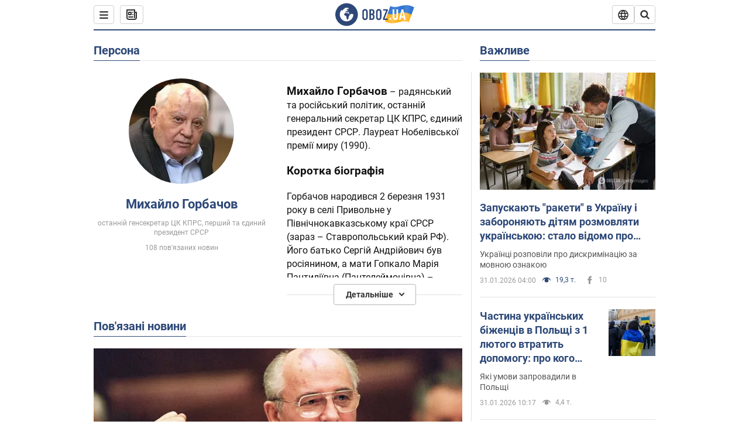

--- FILE ---
content_type: text/html; charset=utf-8
request_url: https://www.obozrevatel.com/ukr/person/2279.htm
body_size: 27571
content:
<!DOCTYPE html><html lang="uk"><head><meta charSet="utf-8"><meta name="viewport" content="width=device-width, initial-scale=1.0, maximum-scale=1"><link rel="dns-prefetch" href="//securepubads.g.doubleclick.net"><link rel="preconnect" href="//securepubads.g.doubleclick.net"><link rel="dns-prefetch" href="//cm.g.doubleclick.net"><link rel="preconnect" href="//cm.g.doubleclick.net"><link rel="dns-prefetch" href="//gaua.hit.gemius.pl"><link rel="preconnect" href="//gaua.hit.gemius.pl"><link rel="preconnect" href="https://fonts.googleapis.com"><link rel="preconnect" href="https://fonts.gstatic.com" crossOrigin="anonymous"><script type="text/javascript">
                !function(){"use strict";function e(e){var t=!(arguments.length>1&&void 0!==arguments[1])||arguments[1],c=document.createElement("script");c.src=e,t?c.type="module":(c.async=!0,c.type="text/javascript",c.setAttribute("nomodule",""));var n=document.getElementsByTagName("script")[0];n.parentNode.insertBefore(c,n)}!function(t,c){!function(t,c,n){var a,o,r;n.accountId=c,null!==(a=t.marfeel)&&void 0!==a||(t.marfeel={}),null!==(o=(r=t.marfeel).cmd)&&void 0!==o||(r.cmd=[]),t.marfeel.config=n;var i="https://sdk.mrf.io/statics";e("".concat(i,"/marfeel-sdk.js?id=").concat(c),!0),e("".concat(i,"/marfeel-sdk.es5.js?id=").concat(c),!1)}(t,c,arguments.length>2&&void 0!==arguments[2]?arguments[2]:{})}(window,10008,{} /* Config */)}();
                </script><title>Михайло Горбачов: свіжі новини, фото та відео з похорону, заяви про війну в Україні</title><meta name="description" content="Михайло Горбачов помер: читайте останні новини. Дізнайтеся, як пройшли похорони і де похований Горбачов, як виглядає його могила. Що він говорив про війну в Україні та українців. Бігорафія, освіта та сім&#039;я політика"><meta name="cXenseParse:obo-isAdult" content="false"><meta name="cXenseParse:obo-language" content="ua"><meta name="cXenseParse:obo-pageType" content="person"><meta name="cXenseParse:obo-platform" content="desktop"><meta property="og:type" content="website"><meta property="og:title" content="Михайло Горбачов: свіжі новини, фото та відео з похорону, заяви про війну в Україні"><meta property="og:description" content="Михайло Горбачов помер: читайте останні новини. Дізнайтеся, як пройшли похорони і де похований Горбачов, як виглядає його могила. Що він говорив про війну в Україні та українців. Бігорафія, освіта та сім&#039;я політика"><meta property="og:site_name" content="OBOZ.UA"><meta property="og:image" content="https://cdn.obozrevatel.com/core/img/oboz-social.jpg">									<meta property="og:image:type" content="image/jpg"><meta property="og:image:width" content="1200px"><meta property="og:image:height" content="630px"><meta property="og:url" content="https://www.obozrevatel.com/ukr/person/2279.htm"><meta name="twitter:card" content="summary_large_image"><meta name="twitter:title" content="Михайло Горбачов: свіжі новини, фото та відео з похорону, заяви про війну в Україні"><meta name="twitter:description" content="Михайло Горбачов помер: читайте останні новини. Дізнайтеся, як пройшли похорони і де похований Горбачов, як виглядає його могила. Що він говорив про війну в Україні та українців. Бігорафія, освіта та сім&#039;я політика"><meta name="twitter:image" content="https://cdn.obozrevatel.com/core/img/oboz-social.jpg"><meta name="twitter:site" content="@obozrevatel_ua"><meta name="twitter:dnt" content="on"><link rel="canonical" href="https://www.obozrevatel.com/ukr/person/2279.htm"><link rel="alternate" hrefLang="ru" href="https://www.obozrevatel.com/person/2279.htm"><link rel="alternate" hrefLang="uk" href="https://www.obozrevatel.com/ukr/person/2279.htm"><link rel="alternate" hrefLang="x-default" href="https://www.obozrevatel.com/ukr/person/2279.htm"><script type="application/ld+json">{"@context":"https://schema.org","@type":"BreadcrumbList","itemListElement":[{"@type":"ListItem","position":1,"item":{"@id":"https://www.obozrevatel.com/ukr/","name":"OBOZ.UA"}},{"@type":"ListItem","position":2,"item":{"@id":"https://www.obozrevatel.com/ukr/person/2279.htm","name":"Михайло Горбачов"}}]}</script><script type="application/ld+json">{"@context":"https://schema.org","@type":"WebPage","name":"Михайло Горбачов: свіжі новини, фото та відео з похорону, заяви про війну в Україні","description":"Михайло Горбачов помер: читайте останні новини. Дізнайтеся, як пройшли похорони і де похований Горбачов, як виглядає його могила. Що він говорив про війну в Україні та українців. Бігорафія, освіта та сім'я політика","url":"https://www.obozrevatel.com/ukr/person/2279.htm","inLanguage":"ua","additionalType":"landing_homepage","author":{"@type":"NewsMediaOrganization","name":"OBOZ.UA","legalName":"ТОВ Золота середина","url":"https://www.obozrevatel.com/","sameAs":["https://www.facebook.com/obozrevatel","https://m.me/obozrevatel","https://www.instagram.com/obozrevatel.ua","https://www.pinterest.com/obozrevatel","https://x.com/obozrevatel_ua","https://t.me/uaobozrevatel","https://www.youtube.com/channel/UC97O_ce8Rm7rE0hjE82joaA","https://uk.wikipedia.org/wiki/%D0%9E%D0%B1%D0%BE%D0%B7%D1%80%D0%B5%D0%B2%D0%B0%D1%82%D0%B5%D0%BB%D1%8C"],"foundingDate":"2001-04-01","logo":{"@type":"ImageObject","url":"https://cdn.obozrevatel.com/news/img/icons/logo/Logo_Blue_Flag.svg","width":600,"height":60},"address":{"@type":"PostalAddress","streetAddress":"вул. Деревообробна, 7","addressLocality":"Київ","postalCode":"01013","addressCountry":{"@type":"Country","name":"UA"}},"contactPoint":{"@type":"ContactPoint","email":"info@obozrevatel.com","telephone":"+380 (44) 205-44-60","contactType":"customer support","areaServed":"UA","availableLanguage":["uk-UA","ru-UA","en-UA"]},"alternateName":"Obozrevatel"},"publisher":{"@type":"NewsMediaOrganization","name":"OBOZ.UA","legalName":"ТОВ Золота середина","url":"https://www.obozrevatel.com/","sameAs":["https://www.facebook.com/obozrevatel","https://m.me/obozrevatel","https://www.instagram.com/obozrevatel.ua","https://www.pinterest.com/obozrevatel","https://x.com/obozrevatel_ua","https://t.me/uaobozrevatel","https://www.youtube.com/channel/UC97O_ce8Rm7rE0hjE82joaA","https://uk.wikipedia.org/wiki/%D0%9E%D0%B1%D0%BE%D0%B7%D1%80%D0%B5%D0%B2%D0%B0%D1%82%D0%B5%D0%BB%D1%8C"],"foundingDate":"2001-04-01","logo":{"@type":"ImageObject","url":"https://cdn.obozrevatel.com/news/img/icons/logo/Logo_Blue_Flag.svg","width":600,"height":60},"address":{"@type":"PostalAddress","streetAddress":"вул. Деревообробна, 7","addressLocality":"Київ","postalCode":"01013","addressCountry":{"@type":"Country","name":"UA"}},"contactPoint":{"@type":"ContactPoint","email":"info@obozrevatel.com","telephone":"+380 (44) 205-44-60","contactType":"customer support","areaServed":"UA","availableLanguage":["uk-UA","ru-UA","en-UA"]},"alternateName":"Obozrevatel"},"creator":{"@type":"NewsMediaOrganization","name":"OBOZ.UA","legalName":"ТОВ Золота середина","url":"https://www.obozrevatel.com/","sameAs":["https://www.facebook.com/obozrevatel","https://m.me/obozrevatel","https://www.instagram.com/obozrevatel.ua","https://www.pinterest.com/obozrevatel","https://x.com/obozrevatel_ua","https://t.me/uaobozrevatel","https://www.youtube.com/channel/UC97O_ce8Rm7rE0hjE82joaA","https://uk.wikipedia.org/wiki/%D0%9E%D0%B1%D0%BE%D0%B7%D1%80%D0%B5%D0%B2%D0%B0%D1%82%D0%B5%D0%BB%D1%8C"],"foundingDate":"2001-04-01","logo":{"@type":"ImageObject","url":"https://cdn.obozrevatel.com/news/img/icons/logo/Logo_Blue_Flag.svg","width":600,"height":60},"address":{"@type":"PostalAddress","streetAddress":"вул. Деревообробна, 7","addressLocality":"Київ","postalCode":"01013","addressCountry":{"@type":"Country","name":"UA"}},"contactPoint":{"@type":"ContactPoint","email":"info@obozrevatel.com","telephone":"+380 (44) 205-44-60","contactType":"customer support","areaServed":"UA","availableLanguage":["uk-UA","ru-UA","en-UA"]},"alternateName":"Obozrevatel"},"isPartOf":{"@type":"WebSite","url":"https://www.obozrevatel.com/","name":"OBOZ.UA","alternateName":"OBOZ","inLanguage":"ua"},"potentialAction":{"@type":"SearchAction","target":{"@type":"EntryPoint","urlTemplate":"https://www.obozrevatel.com/ukr/search/"},"query-input":{"@type":"PropertyValueSpecification","valueRequired":"http://schema.org/True","valueName":"search_term_string"}}}</script><script type="application/ld+json">{"@context":"https://schema.org","@type":"CollectionPage","name":"Михайло Горбачов: свіжі новини, фото та відео з похорону, заяви про війну в Україні","description":"Михайло Горбачов помер: читайте останні новини. Дізнайтеся, як пройшли похорони і де похований Горбачов, як виглядає його могила. Що він говорив про війну в Україні та українців. Бігорафія, освіта та сім'я політика","url":"https://www.obozrevatel.com/ukr/person/2279.htm","mainEntity":{"@type":"ItemList","itemListElement":[{"@type":"ListItem","url":"https://www.obozrevatel.com/ukr/novosti-obschestvo/ironiya-istorii-abo-kvitnevi-pristrasti-mihaila-gorbachova.htm"},{"@type":"ListItem","url":"https://www.obozrevatel.com/ukr/politics-news/govorili-chesne-slovo-lavrov-viznav-scho-nato-yuridichno-ne-obitsyalo-rosii-ne-rozshiryuvatis-na-shid.htm"},{"@type":"ListItem","url":"https://war.obozrevatel.com/ukr/visnazhennya-rosijskih-okupatsijnih-vijsk-nabulo-nezvorotnogo-harakteru-analiz-vtrat-voroga-za-misyats.htm"},{"@type":"ListItem","url":"https://news.obozrevatel.com/ukr/society/navischo-v-srsr-pidvodni-chovni-obminyali-na-gazovanku-istoriya-divnoi-ugodi.htm"},{"@type":"ListItem","url":"https://www.obozrevatel.com/ukr/novosti-obschestvo/zvir-scho-hodiv-po-trupah-kim-naspravdi-buv-gorbachov.htm"},{"@type":"ListItem","url":"https://news.obozrevatel.com/ukr/russia/mordor-hh-storichchya-yak-ishli-pershi-osobi.htm"},{"@type":"ListItem","url":"https://news.obozrevatel.com/ukr/russia/koli-suchasna-rosiya-zbochila-na-shlyah-avtoritarizmu.htm"},{"@type":"ListItem","url":"https://news.obozrevatel.com/ukr/show/people/fotograf-rozpoviv-scho-same-skazala-alla-pugachova-bilya-truni-mihajla-gorbachova.htm"},{"@type":"ListItem","url":"https://news.obozrevatel.com/ukr/show/people/fiziognomist-poyasniv-zagadkovij-zhest-pugachovoi-bilya-truni-gorbachova.htm"},{"@type":"ListItem","url":"https://news.obozrevatel.com/ukr/show/people/ya-davno-tak-ne-ridala-pugachova-pislya-pohoronu-gorbachova-natyaknula-scho-zasudzhue-vijnu.htm"},{"@type":"ListItem","url":"https://www.obozrevatel.com/ukr/politics-news/pohoron-bez-putina-abo-chomu-hruschov-i-gorbachov-pomerli-u-znevazi.htm"},{"@type":"ListItem","url":"https://www.obozrevatel.com/ukr/politics-news/gorbachov-pidtrimav-aneksiyu-krimu-i-agresiyu-rf-proti-ukraini-popri-vsi-zdobutki-na-mizhnarodnij-areni-poroshenko-dlya-sky-news.htm"},{"@type":"ListItem","url":"https://news.obozrevatel.com/ukr/show/people/schos-proshepotila-i-prigrozila-paltsem-pugachova-zdivuvala-povedinkoyu-na-pohoroni-gorbachova.htm"},{"@type":"ListItem","url":"https://news.obozrevatel.com/ukr/society/smert-troh-startsiv-2-0-scho-oznachae.htm"},{"@type":"ListItem","url":"https://www.obozrevatel.com/ukr/politics-news/imperialist-yakij-zrujnuvav-imperiyu.htm"},{"@type":"ListItem","url":"https://www.obozrevatel.com/ukr/politics-news/vin-buv-impertsem-i-pristosuvantsem-politologi-rozpovili-chomu-ukrainska-vlada-promovchala-pro-smert-gorbachova.htm"},{"@type":"ListItem","url":"https://www.obozrevatel.com/ukr/sobyitiya/lyudina-z-plyamoyu-na-golovi-ta-reputatsii-chomu-gorbachova-duzhe-ne-lyublyat-u-rosii-i-nedolyublyuyut-v-ukraini.htm"},{"@type":"ListItem","url":"https://news.obozrevatel.com/ukr/society/gorbachov-yak-dzerkalo-rosijskogo-liberalizmu-vin-hotiv-imperiyu-zberigti.htm"},{"@type":"ListItem","url":"https://news.obozrevatel.com/ukr/abroad/pokayannya-ne-bulo-litovskij-ministr-oboroni-nazvav-gorbachova-zlochintsem-i-nagadav-pro-pridushennya-protestiv.htm"},{"@type":"ListItem","url":"https://www.obozrevatel.com/ukr/politics-news/simvolichna-smert-ostannogo-imperatora.htm"},{"@type":"ListItem","url":"https://news.obozrevatel.com/ukr/society/gorbachov-ednist-protilezhnostej.htm"},{"@type":"ListItem","url":"https://news.obozrevatel.com/ukr/lady/fashion/yak-mihajlo-gorbachov-kopiyuvav-stil-zahidnih-politikiv-5-modnih-obraziv-edinogo-prezidenta-srsr.htm"},{"@type":"ListItem","url":"https://news.obozrevatel.com/ukr/society/vidkriv-shlyah-do-vilnoi-evropi-fon-der-lyajen-pro-gorbachova.htm"},{"@type":"ListItem","url":"https://news.obozrevatel.com/ukr/show/people/mihajlo-gorbachov-pomer-na-92-mu-rotsi-zhittya-scho-kazav-pro-ukrainu-ostannij-ochilnik-srsr.htm"},{"@type":"ListItem","url":"https://news.obozrevatel.com/ukr/abroad/pomer-mihajlo-gorbachov-pershij-i-ostannij-prezident-srsr.htm"}]}}</script><script type="application/ld+json">{"@context":"https://schema.org","@type":"Organization","url":"https://www.obozrevatel.com/","logo":"https://cdn.obozrevatel.com/news/img/icons/logo/Logo_Blue_Flag.svg","name":"OBOZ.UA","sameAs":["https://www.facebook.com/obozrevatel","https://m.me/obozrevatel?ref=On-Site%20Subs.FB-plug","https://www.instagram.com/obozrevatel.ua","https://www.pinterest.com/obozrevatel","https://t.me/uaobozrevatel","https://twitter.com/obozrevatel_ua","https://www.youtube.com/channel/UCMlCPwzF9ibXfCTjFF9Ihmg","https://www.youtube.com/channel/UC97O_ce8Rm7rE0hjE82joaA"]}</script><script type="application/ld+json">{"@context":"https://schema.org","@type":"NewsMediaOrganization","name":"OBOZ.UA","legalName":"ТОВ Золота середина","alternateName":"Obozrevatel","url":"https://www.obozrevatel.com/","sameAs":["https://www.facebook.com/obozrevatel","https://m.me/obozrevatel","https://www.instagram.com/obozrevatel.ua","https://www.pinterest.com/obozrevatel","https://x.com/obozrevatel_ua","https://t.me/uaobozrevatel","https://www.youtube.com/channel/UC97O_ce8Rm7rE0hjE82joaA","https://uk.wikipedia.org/wiki/%D0%9E%D0%B1%D0%BE%D0%B7%D1%80%D0%B5%D0%B2%D0%B0%D1%82%D0%B5%D0%BB%D1%8C"],"foundingDate":"2001-04-01","logo":{"@type":"ImageObject","url":"https://cdn.obozrevatel.com/news/img/icons/logo/Logo_Blue_Flag.svg","width":600,"height":60},"address":{"@type":"PostalAddress","streetAddress":"вул. Деревообробна, 7","addressLocality":"Київ","postalCode":"01013","addressCountry":{"@type":"Country","name":"UA"}},"contactPoint":{"@type":"ContactPoint","email":"info@obozrevatel.com","telephone":"+380 (44) 205-44-60","contactType":"customer support","areaServed":"UA","availableLanguage":["uk-UA","ru-UA","en-UA"]},"publishingPrinciples":"https://www.obozrevatel.com/ukr/editorial.htm","identifier":{"@type":"PropertyValue","propertyID":"https://kg.google.com","value":"/g/11dfwyk_6t"}}</script><script type="application/ld+json">{"@context":"https://schema.org","@type":"Person","name":"Михайло Горбачов","url":"https://www.obozrevatel.com/ukr/person/2279.htm","image":"https://i.obozrevatel.com/person/2022/9/6/13.jpg","jobTitle":"останній генсекретар ЦК КПРС, перший та єдиний президент СРСР"}</script><link rel="preload" href="https://fonts.googleapis.com/css2?family=Roboto:ital,wght@0,100..900;1,100..900&display=swap" as="font" type="font/woff2" crossOrigin="anonymous"><link rel="preload" href="https://cdn.obozrevatel.com/news/commons/person.min.css?v=423698818" as="style"><link rel="preload" href="https://securepubads.g.doubleclick.net/tag/js/gpt.js" as="script"><meta name="theme-color" content="#1C629C"><meta property="fb:app_id" content="236629479701279"><meta property="fb:pages" content="145276418816044"><link rel="shortcut icon" href="https://cdn.obozrevatel.com/news/img/favicons/favicon.ico" type="image/x-icon"><link rel="apple-touch-icon" href="https://cdn.obozrevatel.com/news/img/favicons/72x72.png"><link rel="apple-touch-icon" sizes="96x96" href="https://cdn.obozrevatel.com/news/img/favicons/96x96.png"><link rel="apple-touch-icon" sizes="128x128" href="https://cdn.obozrevatel.com/news/img/favicons/128x128.png"><link rel="apple-touch-icon" sizes="144x144" href="https://cdn.obozrevatel.com/news/img/favicons/144x144.png"><link rel="apple-touch-icon-precomposed" href="https://cdn.obozrevatel.com/news/img/favicons/72x72.png"><link rel="apple-touch-icon-precomposed" sizes="96x96" href="https://cdn.obozrevatel.com/news/img/favicons/96x96.png"><link rel="apple-touch-icon-precomposed" sizes="128x128" href="https://cdn.obozrevatel.com/news/img/favicons/128x128.png"><link rel="apple-touch-icon-precomposed" sizes="144x144" href="https://cdn.obozrevatel.com/news/img/favicons/144x144.png"><link rel="manifest" href="/manifest.json"><link rel="chrome-webstore-item" href="https://chrome.google.com/webstore/detail/geeaennekbbdgfnjhnbgafdfjoefhmbb"><link rel="stylesheet" href="https://cdn.obozrevatel.com/news/commons/person.min.css?v=423698818"><script type="application/ld+json">{"@context":"https://schema.org","@type":"WebSite","url":"https://www.obozrevatel.com/","name":"OBOZ.UA","alternateName":"Obozrevatel","inLanguage":"ua","author":{"@type":"NewsMediaOrganization","name":"OBOZ.UA","legalName":"ТОВ Золота середина","url":"https://www.obozrevatel.com/","sameAs":["https://www.facebook.com/obozrevatel","https://m.me/obozrevatel","https://www.instagram.com/obozrevatel.ua","https://www.pinterest.com/obozrevatel","https://x.com/obozrevatel_ua","https://t.me/uaobozrevatel","https://www.youtube.com/channel/UC97O_ce8Rm7rE0hjE82joaA","https://uk.wikipedia.org/wiki/%D0%9E%D0%B1%D0%BE%D0%B7%D1%80%D0%B5%D0%B2%D0%B0%D1%82%D0%B5%D0%BB%D1%8C"],"foundingDate":"2001-04-01","logo":{"@type":"ImageObject","url":"https://cdn.obozrevatel.com/news/img/icons/logo/Logo_Blue_Flag.svg","width":600,"height":60},"address":{"@type":"PostalAddress","streetAddress":"вул. Деревообробна, 7","addressLocality":"Київ","postalCode":"01013","addressCountry":{"@type":"Country","name":"UA"}},"contactPoint":{"@type":"ContactPoint","email":"info@obozrevatel.com","telephone":"+380 (44) 205-44-60","contactType":"customer support","areaServed":"UA","availableLanguage":["uk-UA","ru-UA","en-UA"]},"alternateName":"Obozrevatel"},"publisher":{"@type":"NewsMediaOrganization","name":"OBOZ.UA","legalName":"ТОВ Золота середина","url":"https://www.obozrevatel.com/","sameAs":["https://www.facebook.com/obozrevatel","https://m.me/obozrevatel","https://www.instagram.com/obozrevatel.ua","https://www.pinterest.com/obozrevatel","https://x.com/obozrevatel_ua","https://t.me/uaobozrevatel","https://www.youtube.com/channel/UC97O_ce8Rm7rE0hjE82joaA","https://uk.wikipedia.org/wiki/%D0%9E%D0%B1%D0%BE%D0%B7%D1%80%D0%B5%D0%B2%D0%B0%D1%82%D0%B5%D0%BB%D1%8C"],"foundingDate":"2001-04-01","logo":{"@type":"ImageObject","url":"https://cdn.obozrevatel.com/news/img/icons/logo/Logo_Blue_Flag.svg","width":600,"height":60},"address":{"@type":"PostalAddress","streetAddress":"вул. Деревообробна, 7","addressLocality":"Київ","postalCode":"01013","addressCountry":{"@type":"Country","name":"UA"}},"contactPoint":{"@type":"ContactPoint","email":"info@obozrevatel.com","telephone":"+380 (44) 205-44-60","contactType":"customer support","areaServed":"UA","availableLanguage":["uk-UA","ru-UA","en-UA"]},"alternateName":"Obozrevatel"},"creator":{"@type":"NewsMediaOrganization","name":"OBOZ.UA","legalName":"ТОВ Золота середина","url":"https://www.obozrevatel.com/","sameAs":["https://www.facebook.com/obozrevatel","https://m.me/obozrevatel","https://www.instagram.com/obozrevatel.ua","https://www.pinterest.com/obozrevatel","https://x.com/obozrevatel_ua","https://t.me/uaobozrevatel","https://www.youtube.com/channel/UC97O_ce8Rm7rE0hjE82joaA","https://uk.wikipedia.org/wiki/%D0%9E%D0%B1%D0%BE%D0%B7%D1%80%D0%B5%D0%B2%D0%B0%D1%82%D0%B5%D0%BB%D1%8C"],"foundingDate":"2001-04-01","logo":{"@type":"ImageObject","url":"https://cdn.obozrevatel.com/news/img/icons/logo/Logo_Blue_Flag.svg","width":600,"height":60},"address":{"@type":"PostalAddress","streetAddress":"вул. Деревообробна, 7","addressLocality":"Київ","postalCode":"01013","addressCountry":{"@type":"Country","name":"UA"}},"contactPoint":{"@type":"ContactPoint","email":"info@obozrevatel.com","telephone":"+380 (44) 205-44-60","contactType":"customer support","areaServed":"UA","availableLanguage":["uk-UA","ru-UA","en-UA"]},"alternateName":"Obozrevatel"},"potentialAction":{"@type":"SearchAction","target":{"@type":"EntryPoint","urlTemplate":"https://www.obozrevatel.com/ukr/search/"},"query-input":{"@type":"PropertyValueSpecification","valueRequired":"http://schema.org/True","valueName":"search_term_string"}}}</script></head><body class=""><noscript><iframe height="0" width="0" style="display:none;visibility:hidden" src="https://www.googletagmanager.com/ns.html?id=GTM-5ZV62SC"></iframe></noscript><div class="page --desktop"><script>var _Oboz_Core_HeaderDropMenu = {"urlRu":"https://www.obozrevatel.com/person/2279.htm","urlUa":"https://www.obozrevatel.com/ukr/person/2279.htm"};var _Oboz_News_analyticsPageData = {"domain":"www.obozrevatel.com","url":"https://www.obozrevatel.com/ukr/person/2279.htm","isAdult":false,"newsId":null,"newsTitle":null,"section":null,"subsection":null,"pageType":"person","newsType":null,"platform":"desktop","language":"ua","city":null,"country":null,"tags":[],"themes":[],"persons":["Михайло Горбачов"],"authors":[],"importance":null,"publishDate":null,"сommentsReactionNumber":null,"facebookReactionNumber":null,"totalBannerCount":null,"variation":"B","taggedAuthor":[],"headlineTags":null};var _Oboz_News_pageName = "person";</script><svg style="height: 0; width: 0; position: absolute; visibility: hidden"><defs><linearGradient id="paint0_linear_12387_16706" x1="131.798" y1="17.1402" x2="91.5905" y2="10.3877" gradientUnits="userSpaceOnUse"><stop stop-color="#2B74D3"></stop><stop offset="0.239583" stop-color="#4A85D3"></stop><stop offset="0.463542" stop-color="#2B74D3"></stop><stop offset="0.75" stop-color="#4A85D3"></stop><stop offset="1" stop-color="#2B74D3"></stop></linearGradient><linearGradient id="paint1_linear_12387_16706" x1="129.203" y1="28.4966" x2="89.6089" y2="22.051" gradientUnits="userSpaceOnUse"><stop stop-color="#FFB117"></stop><stop offset="0.218037" stop-color="#FDC453"></stop><stop offset="0.468388" stop-color="#FFB117"></stop><stop offset="0.741921" stop-color="#FDC453"></stop><stop offset="1" stop-color="#FFB117"></stop></linearGradient></defs></svg><svg display="none"><symbol id="icon-newspaper" viewBox="0 0 18 18"><path fill-rule="evenodd" clip-rule="evenodd" d="M0 1C0 0.447715 0.447715 0 1 0H14C14.5523 0 15 0.447715 15 1V4H17C17.5523 4 18 4.44772 18 5V14C18 16.2091 16.2091 18 14 18H4C1.79086 18 0 16.2091 0 14V1ZM15 6V14C15 14.5523 14.5523 15 14 15C13.4477 15 13 14.5523 13 14V2H2V14C2 15.1046 2.89543 16 4 16H14C15.1046 16 16 15.1046 16 14V6H15Z" fill="#333333"></path><path fill-rule="evenodd" clip-rule="evenodd" d="M5 6V8H7V6H5ZM4 4C3.44772 4 3 4.44772 3 5V9C3 9.55228 3.44772 10 4 10H8C8.55228 10 9 9.55228 9 9V5C9 4.44772 8.55228 4 8 4H4Z" fill="#333333"></path><path d="M10 5C10 4.44772 10.4477 4 11 4C11.5523 4 12 4.44772 12 5C12 5.55228 11.5523 6 11 6C10.4477 6 10 5.55228 10 5Z" fill="#333333"></path><path d="M10 9C10 8.44772 10.4477 8 11 8C11.5523 8 12 8.44772 12 9C12 9.55228 11.5523 10 11 10C10.4477 10 10 9.55228 10 9Z" fill="#333333"></path><path d="M3 13C3 12.4477 3.44772 12 4 12H11C11.5523 12 12 12.4477 12 13C12 13.5523 11.5523 14 11 14H4C3.44772 14 3 13.5523 3 13Z" fill="#333333"></path></symbol><symbol id="icon-fullLogo-oboz" viewBox="0 0 136 40"><path fill-rule="evenodd" clip-rule="evenodd" d="M131.104 20.2371L135.658 7.73113C135.688 7.57495 135.603 7.41871 135.457 7.356C129.08 4.61819 125.19 1.70093 109.414 6.02562C101.972 8.06579 96.8882 6.08989 95.4304 5.39264C95.2178 5.29095 94.9557 5.41694 94.9136 5.64881L90.3627 18.6748C96.9088 22.144 102.431 23.7621 118.156 19.4515C122.124 18.3637 127.176 18.6652 131.104 20.2371Z" fill="url(#paint0_linear_12387_16706)"></path><path fill-rule="evenodd" clip-rule="evenodd" d="M126.247 32.6665C126.446 32.7408 126.667 32.6201 126.706 32.4112L131.234 20.0408C124.705 17.2731 120.923 14.2215 104.94 18.6029C96.0509 21.0397 90.5298 18.0609 90.5298 18.0609L85.8343 31.2079C85.8106 31.3512 85.8822 31.4942 86.0107 31.5617C92.4584 34.9476 97.7923 36.2917 113.343 32.0287C117.184 30.976 122.377 31.2245 126.247 32.6665Z" fill="url(#paint1_linear_12387_16706)"></path><path d="M20.2915 0.526367C9.68855 0.526367 1.05078 9.17004 1.05078 19.8827C1.05078 30.5953 9.68855 39.239 20.2915 39.239C30.9402 39.239 39.5323 30.5493 39.5323 19.8827C39.578 9.17004 30.9402 0.526367 20.2915 0.526367ZM31.8085 20.3884C31.4886 26.5493 26.4613 31.4229 20.2458 31.4229C13.8475 31.4229 8.68309 26.2275 8.68309 19.7907C8.68309 17.262 9.46003 14.9172 10.8311 13.0321C11.4252 12.2045 12.2479 12.1126 12.4764 12.1585C12.4764 12.1585 12.5678 12.3425 12.7049 12.6643C12.842 12.9861 13.0248 13.17 13.2533 13.17C13.5733 13.17 13.8475 12.8482 14.1217 12.2045C14.4416 11.3769 14.8529 10.8252 15.2185 10.5034C15.6299 10.1815 15.9955 9.95165 16.4068 9.81372C16.5439 9.76774 16.681 9.76774 16.8181 9.72177C17.0009 9.67579 17.138 9.58384 17.138 9.49188C17.138 9.262 17.0466 9.07809 16.8181 8.89418C17.7779 8.48039 19.0118 8.2505 20.4743 8.2505C21.7997 8.2505 22.5309 8.43441 22.5309 8.43441C23.5364 8.71027 24.2676 9.17004 24.2219 9.49188C24.1762 9.81372 23.7192 9.99763 23.2165 9.90567C22.7137 9.81372 21.8454 10.2275 21.297 10.7333C20.7485 11.239 20.3829 11.8827 20.4743 12.1126C20.5657 12.3425 20.7942 12.6183 20.8856 12.6183C21.0228 12.6643 21.1599 12.8022 21.2513 12.9402C21.3427 13.0781 21.5255 13.1241 21.6169 13.0321C21.754 12.9402 21.8454 12.7103 21.7997 12.4344C21.7997 12.2045 22.0282 11.7907 22.3481 11.5608C22.668 11.331 22.8966 11.4689 22.8966 11.8827C22.8966 12.2965 22.7137 12.8482 22.4852 13.0781C22.3024 13.3539 21.754 13.7218 21.297 13.9057C20.8399 14.0896 19.4232 13.8597 19.0576 14.3654C18.829 14.6873 19.5603 15.0091 19.1033 15.239C18.829 15.3769 18.5091 15.239 18.372 15.5149C18.2349 15.7907 18.1435 16.2965 18.372 16.4804C18.6462 16.7562 19.4689 16.3884 19.5146 16.0666C19.5603 15.6988 19.8802 15.6988 20.1087 15.7448C20.3372 15.7907 20.6571 15.6988 20.7942 15.5608C20.9314 15.4229 21.2513 15.4229 21.4341 15.5608C21.6169 15.6988 21.8911 16.0206 21.9368 16.2965C22.0282 16.5264 22.0739 16.7103 21.754 16.8942C21.6169 16.9861 21.6626 17.1241 21.7997 17.17C21.9368 17.262 22.3481 17.216 22.4852 17.1241C22.6223 17.0321 22.7137 16.7562 22.7594 16.6183C22.8052 16.4804 23.0337 16.5723 23.1708 16.5264C23.3079 16.4344 23.2165 16.3884 23.0337 16.1126C22.8052 15.8367 22.3938 15.7448 22.3481 15.239C22.3024 15.0551 22.7594 15.0091 23.2165 15.0091C23.6278 15.0091 24.0848 15.4689 24.1762 16.0206C24.2676 16.5723 24.4961 16.9861 24.679 16.9861C24.8618 16.9861 24.8618 17.9057 24.5418 17.9976C24.2219 18.0896 23.4907 18.1356 22.8966 17.9517C21.8454 17.6758 20.6114 17.3999 20.2458 17.354C19.8345 17.308 19.5146 16.9861 19.1947 16.9402C18.5548 16.8482 17.7779 17.5379 17.7779 17.5379C16.9552 17.8137 16.4068 18.4114 16.2697 18.9172C16.1783 19.4229 16.224 20.1585 16.3611 20.5264C16.4982 20.8942 17.138 21.308 17.7322 21.4459C18.3263 21.5838 19.2404 22.3195 19.7888 23.1011C20.2001 24.7562 20.3829 26.1356 20.3829 26.1356C20.52 27.193 20.8399 28.2045 21.1599 28.3884C21.4798 28.6183 22.8509 28.2965 23.3079 27.3769C23.8106 26.4574 23.6278 23.9746 23.7649 23.4689C23.902 23.0091 25.2731 21.9517 25.3645 21.4919C25.4559 21.0781 25.2731 20.4804 25.2731 20.4804C24.8618 19.5149 24.5875 18.6873 24.679 18.6413C24.7704 18.5953 25.0446 19.0091 25.2731 19.6068C25.5016 20.1585 26.0957 20.5264 26.507 20.3425C26.9641 20.1585 27.0098 19.5149 26.6899 18.8252C27.741 18.7333 28.7922 18.7333 29.7062 18.8252C30.6203 18.9172 31.3972 19.285 31.58 19.4689C31.8085 20.0666 31.8085 20.3884 31.8085 20.3884Z" fill="#2D4878"></path><path d="M47.2578 15.5148C47.2578 14.1355 47.3492 12.8022 48.6289 11.6068C49.4058 10.8711 50.457 10.4114 51.8281 10.4114C53.1991 10.4114 54.2503 10.8711 55.0272 11.6068C56.2612 12.8022 56.3983 14.1355 56.3983 15.5148V24.2045C56.3983 25.5838 56.3069 26.9171 55.0272 28.1125C54.2503 28.8482 53.1991 29.3079 51.8281 29.3079C50.457 29.3079 49.4058 28.8482 48.6289 28.1125C47.3949 26.9171 47.2578 25.5838 47.2578 24.2045V15.5148ZM53.7933 15.147C53.7933 14.5953 53.7476 14.0436 53.2448 13.5378C52.9706 13.262 52.4679 13.0321 51.8281 13.0321C51.1882 13.0321 50.7312 13.262 50.4113 13.5378C49.9086 14.0436 49.8629 14.5953 49.8629 15.147V24.6183C49.8629 25.17 49.9086 25.7217 50.4113 26.2275C50.6855 26.5033 51.1882 26.7332 51.8281 26.7332C52.4679 26.7332 52.9249 26.5033 53.2448 26.2275C53.7476 25.7217 53.7933 25.17 53.7933 24.6183V15.147Z" fill="#2D4878"></path><path d="M62.8878 10.6873C63.6648 10.6873 65.173 10.7792 66.3155 11.5608C67.9608 12.7562 67.9608 14.6873 67.9608 15.7907C67.9608 16.9861 67.8694 17.8137 67.1839 18.6413C66.864 19.0551 66.4526 19.3309 66.1784 19.4689C66.864 19.7907 67.1839 20.2505 67.4124 20.6183C67.9151 21.5378 67.9151 22.0436 67.9151 22.9171V24.2964C67.9151 25.0781 67.9151 26.9631 66.3612 28.1125C65.7671 28.5723 64.8073 28.9861 63.2535 28.9861H59.2773V10.6873H62.8878ZM61.9738 18.3194H63.2078C64.0761 18.3194 64.6245 17.9516 64.853 17.6298C65.173 17.262 65.3558 16.6183 65.3558 16.0666V14.9631C65.3558 14.5033 65.1273 14.0436 64.853 13.7217C64.5331 13.3999 64.0304 13.124 63.1621 13.124H61.9281V18.3194H61.9738ZM61.9738 26.6873H63.1621C63.5734 26.6873 64.396 26.6413 64.9445 25.8597C65.4015 25.262 65.4015 24.2964 65.4015 24.0206V23.147C65.4015 22.2735 65.2644 21.6298 64.7159 21.124C64.3046 20.8022 63.8933 20.6643 63.3449 20.6643H62.0195V26.6873H61.9738Z" fill="#2D4878"></path><path d="M70.7461 15.5148C70.7461 14.1355 70.8375 12.8022 72.1172 11.6068C72.8941 10.8711 73.9453 10.4114 75.3163 10.4114C76.6874 10.4114 77.7386 10.8711 78.5155 11.6068C79.7495 12.8022 79.8866 14.1355 79.8866 15.5148V24.2045C79.8866 25.5838 79.7952 26.9171 78.5155 28.1125C77.7386 28.8482 76.6874 29.3079 75.3163 29.3079C73.9453 29.3079 72.8941 28.8482 72.1172 28.1125C70.8832 26.9171 70.7461 25.5838 70.7461 24.2045V15.5148ZM77.2816 15.147C77.2816 14.5953 77.2359 14.0436 76.7331 13.5378C76.4589 13.262 75.9562 13.0321 75.3163 13.0321C74.6765 13.0321 74.2195 13.262 73.8996 13.5378C73.3968 14.0436 73.3511 14.5953 73.3511 15.147V24.6183C73.3511 25.17 73.3968 25.7217 73.8996 26.2275C74.1738 26.5033 74.6765 26.7332 75.3163 26.7332C75.9562 26.7332 76.4132 26.5033 76.7331 26.2275C77.2359 25.7217 77.2816 25.17 77.2816 24.6183V15.147Z" fill="#2D4878"></path><path d="M90.7186 10.6873V12.7102L85.2343 26.6873H90.5815V29.0321H82.4922V26.7332L87.8394 13.0781H82.8578V10.7332H90.7186V10.6873Z" fill="#2D4878"></path><path d="M96.467 28.7466H93.332V25.6596H96.467V28.7466Z" fill="white"></path><path d="M108.258 24.3545C108.258 25.6931 107.842 26.789 107.009 27.6423C106.143 28.5124 105.021 28.9474 103.645 28.9474C102.251 28.9474 101.121 28.5124 100.255 27.6423C99.4222 26.789 99.0059 25.6931 99.0059 24.3545V10.8772H101.861V24.5051C101.861 25.1242 102.03 25.6011 102.37 25.9357C102.71 26.2536 103.135 26.4125 103.645 26.4125C104.154 26.4125 104.571 26.2536 104.894 25.9357C105.233 25.6011 105.403 25.1242 105.403 24.5051V10.8772H108.258V24.3545Z" fill="white"></path><path d="M121.402 28.7466H118.42L117.681 25.2079H113.475L112.762 28.7466H109.754L114.215 10.8772H116.993L121.402 28.7466ZM117.146 22.673L115.591 15.194L114.036 22.673H117.146Z" fill="white"></path></symbol><symbol id="icon-rss" viewBox="0 0 20 20" fill="currentColor"><circle cx="5" cy="15" r="2"></circle><path fill-rule="evenodd" clip-rule="evenodd" d="M3 9C3 8.44772 3.44772 8 4 8C8.55228 8 12 11.4477 12 16C12 16.5523 11.5523 17 11 17C10.4477 17 10 16.5523 10 16C10 12.5523 7.44772 10 4 10C3.44772 10 3 9.55228 3 9Z"></path><path fill-rule="evenodd" clip-rule="evenodd" d="M3 4C3 3.44772 3.44772 3 4 3C11.5523 3 17 8.44772 17 16C17 16.5523 16.5523 17 16 17C15.4477 17 15 16.5523 15 16C15 9.55228 10.4477 5 4 5C3.44772 5 3 4.55228 3 4Z"></path></symbol><symbol id="icon-logo-youtube" viewBox="0 0 20 20"><path d="M19 7.99982C19 7.79982 19 7.59982 19 7.39982C18.9 6.49982 18.8 5.49982 18.2 4.79982C17.7 4.19982 16.9 4.09982 16.1 3.99982C15.2 3.89982 14.2 3.79982 13.2 3.79982C11.3 3.69982 9.29999 3.79982 7.39999 3.79982C6.39999 3.79982 5.39999 3.79982 4.39999 3.89982C3.29999 3.99982 1.99999 4.19982 1.49999 5.39982C0.899994 6.39982 0.999994 7.79982 0.999994 8.99982C0.999994 9.99982 0.999994 11.0998 0.999994 12.0998C1.09999 13.3998 1.09999 15.1998 2.59999 15.7998C3.39999 16.0998 4.29999 16.1998 5.19999 16.1998C6.09999 16.2998 6.99999 16.2998 7.89999 16.2998C9.79999 16.2998 11.6 16.2998 13.5 16.1998C14.8 16.1998 16.1 16.1998 17.4 15.6998C18.5 15.2998 18.8 14.1998 18.9 13.1998C19 12.1998 19 11.1998 19 10.1998C19 9.49982 19 8.79982 19 7.99982Z" fill="currentColor"></path><path d="M12.7 10.0002C11.1 9.1002 9.6 8.1002 8 7.2002C8 9.1002 8 10.9002 8 12.7002C9.6 11.8002 11.1 10.9002 12.7 10.0002Z" fill="white"></path></symbol><symbol id="icon-logo-facebook" viewBox="0 0 20 20"><path fill-rule="evenodd" clip-rule="evenodd" d="M7.80001 10.1V17.8C7.80001 17.9 7.90001 18 8.00001 18H10.9C11 18 11.1 17.9 11.1 17.8V9.9H13.2C13.3 9.9 13.4 9.8 13.4 9.7L13.6 7.3C13.6 7.2 13.5 7.1 13.4 7.1H11.1V5.5C11.1 5.1 11.4 4.8 11.8 4.8H13.4C13.5 4.8 13.6 4.7 13.6 4.6V2.2C13.6 2.1 13.5 2 13.4 2H10.7C9.10001 2 7.80001 3.3 7.80001 4.9V7.2H6.40001C6.30001 7.2 6.20001 7.3 6.20001 7.4V9.8C6.20001 9.9 6.30001 10 6.40001 10H7.80001V10.1Z" fill="currentColor"></path></symbol></svg><header class="headerSticky"><div class="headerSticky_inner"><div class="headerSticky_left"><div class="menu"><button class="menu_btn"><svg class="menu_icon --close" width="22" height="22" viewBox="0 0 22 22" fill="none" xmlns="http://www.w3.org/2000/svg"><path fill="#333333" fill-rule="evenodd" clip-rule="evenodd" d="M3.93061 15.9514C3.34483 16.5372 3.34483 17.4869 3.93061 18.0727C4.5164 18.6585 5.46615 18.6585 6.05193 18.0727L11.0017 13.123L15.9514 18.0727C16.5372 18.6585 17.487 18.6585 18.0728 18.0727C18.6586 17.4869 18.6586 16.5372 18.0728 15.9514L13.123 11.0016L18.0727 6.05187C18.6585 5.46608 18.6585 4.51634 18.0727 3.93055C17.487 3.34476 16.5372 3.34476 15.9514 3.93055L11.0017 8.88031L6.05195 3.9306C5.46616 3.34481 4.51642 3.34481 3.93063 3.9306C3.34484 4.51638 3.34484 5.46613 3.93063 6.05192L8.88035 11.0016L3.93061 15.9514Z"></path></svg><svg class="menu_icon" width="20" height="17" viewBox="0 0 20 17" fill="none" xmlns="http://www.w3.org/2000/svg"><path fill="#333333" fill-rule="evenodd" clip-rule="evenodd" d="M0 1.5C0 0.671573 0.671573 0 1.5 0H18.5C19.3284 0 20 0.671573 20 1.5C20 2.32843 19.3284 3 18.5 3H1.5C0.671573 3 0 2.32843 0 1.5ZM0 8.5C0 7.67157 0.671573 7 1.5 7H18.5C19.3284 7 20 7.67157 20 8.5C20 9.32843 19.3284 10 18.5 10H1.5C0.671573 10 0 9.32843 0 8.5ZM1.5 14C0.671573 14 0 14.6716 0 15.5C0 16.3284 0.671573 17 1.5 17H18.5C19.3284 17 20 16.3284 20 15.5C20 14.6716 19.3284 14 18.5 14H1.5Z"></path></svg></button></div><a class="newsBtn" href="https://www.obozrevatel.com/ukr/main-item/01-02-2026.htm"><div class="icon --icon-newspaper newsBtn_icon"><svg xmlns="http://www.w3.org/2000/svg" version="1.1" preserveAspectRatio="xMinYMin" fill="none" height="18" width="18"><use href="#icon-newspaper"></use></svg></div></a></div><a href="https://www.obozrevatel.com/" class="headerSticky_logo"><div class="icon --icon-fullLogo-oboz headerTopLine_logoImg"><svg xmlns="http://www.w3.org/2000/svg" version="1.1" preserveAspectRatio="xMinYMin" fill="none" height="40" width="136"><use href="#icon-fullLogo-oboz"></use></svg></div></a><div class="headerSticky_right"><div class="headerLangSwitcher undefined"><div class="headerLangSwitcher_btn"><svg width="18" height="18" viewBox="0 0 18 18" fill="none" xmlns="http://www.w3.org/2000/svg"><g clip-path="url(#clip0_11376_34979)"><path d="M16.5556 6.86437C16.0079 5.29719 14.9865 3.93908 13.6328 2.97814C12.2791 2.0172 10.6601 1.50098 9 1.50098C7.3399 1.50098 5.72088 2.0172 4.36718 2.97814C3.01347 3.93908 1.99207 5.29719 1.44445 6.86437M16.5556 6.86437C16.8436 7.68925 17 8.57636 17 9.49992C17.001 10.3975 16.8507 11.2888 16.5556 12.1364M16.5556 6.86437H1.44445M1.44445 6.86437C1.14934 7.71169 0.999092 8.60268 1 9.49992C0.999043 10.3975 1.14929 11.2887 1.44445 12.1364M16.5556 12.1364C16.0079 13.7035 14.9865 15.0616 13.6328 16.0226C12.2791 16.9835 10.6601 17.4998 9 17.4998C7.3399 17.4998 5.72088 16.9835 4.36718 16.0226C3.01347 15.0616 1.99207 13.7035 1.44445 12.1364M16.5556 12.1364H1.44445" stroke="#333333" stroke-width="1.66667" stroke-linecap="round" stroke-linejoin="round"></path><path d="M9.00083 17.5C13.4186 13.0822 13.4186 5.91778 9.00083 1.5C4.58306 5.91778 4.58306 13.0822 9.00083 17.5Z" stroke="#333333" stroke-width="1.66667" stroke-linecap="round" stroke-linejoin="round"></path></g><defs><clipPath id="clip0_11376_34979"><rect width="18" height="18" fill="white" transform="translate(0 0.5)"></rect></clipPath></defs></svg></div><div class="headerLangSwitcher_list"><div class="headerLangSwitcher_item --active"><a href="https://www.obozrevatel.com/ukr/person/2279.htm" class="headerLangSwitcher_link" data-langCode="uk"></a><span class="headerLangSwitcher_title">Українська</span><span class="headerLangSwitcher_titleSmall">УКР</span></div><div class="headerLangSwitcher_item "><a href="https://www.obozrevatel.com/person/2279.htm" class="headerLangSwitcher_link" data-langCode="ru"></a><span class="headerLangSwitcher_title">русский</span><span class="headerLangSwitcher_titleSmall">РУС</span></div></div></div><nav class="headerSearch" data-project="news"><form class="headerSearch_form"><input class="headerSearch_input" type="search" name="search" placeholder="Пошук по новинах та публікаціях" autoComplete="off" aria-label="Пошуковий рядок" disabled="true"><button class="headerSearch_btn" type="submit"><img class="headerSearch_icon" src="https://cdn.obozrevatel.com/core/img/icons/common/search-grey-dark.svg" alt="" aria-hidden="true"></button><button class="headerSearch_btn --close" type="button"><img class="headerSearch_icon" src="https://cdn.obozrevatel.com/core/img/icons/common/close-rounded-bold-grey-dark.svg" alt="" aria-hidden="true"></button></form></nav></div></div></header><div class="sectionRow --personPreview"><div class="page_leftCol"><article class="section --personInfo" id="undefined"><div class="section_headingWrap"><h2 class="section_heading"><span class="section_titleLink">Персона</span></h2></div><div class="section_content"><section class="personInfo --noContacts"><div class="personInfo_mainInfo"><div class="author"><div class="author_imgWrap"><img class="lazyImg author_img" style="min-height: 180px;" alt="Михайло Горбачов" src="https://i.obozrevatel.com/person/2022/9/6/13.jpg?size=180x180" srcSet="https://i.obozrevatel.com/person/2022/9/6/13.jpg?size=180x180 1x 						, https://i.obozrevatel.com/person/2022/9/6/13.jpg?size=270x270 2x 						, https://i.obozrevatel.com/person/2022/9/6/13.jpg?size=270x270 3x" sizes="(min-width: 1500px) 100vw 				, (max-width: 1499px) 40vw 				, (max-width: 999px) 20vw" loading="lazy"></div><h1 class="author_name">Михайло Горбачов</h1></div><div class="personInfo_shortDesc">останній генсекретар ЦК КПРС, перший та єдиний президент СРСР</div><div class="personInfo_blogsNewsCount">108 пов'язаних новин</div></div><div class="personInfo_restInfoWrapp"><div class="personInfo_restInfo"><div class="personInfo_FullText"><p><b>Михайло Горбачов</b> &ndash; радянський та російський політик, останній генеральний секретар ЦК КПРС, єдиний президент СРСР. Лауреат Нобелівської премії миру (1990).</p>
<p><b>Коротка біографія</b></p>
<p>Горбачов народився 2 березня 1931 року в селі Привольне у Північнокавказському краї СРСР (зараз &ndash; Ставропольський край РФ). Його батько Сергій Андрійович був росіянином, а мати Гопкало Марія Пантиліївна (Пантелеймонівна) &ndash; українкою.</p>
<p>Дослідники припускають, що й саме прізвище Горбачов було не російського поодження, оскільки утворювалося від Горбач, тоді як для росіян було більш звичним слово Горбун, яке б утворювало прізвище Горбунов.</p>
<p>Сам Горбачов у дитинстві певний час розмовляв українською за що отримав прізвисько "хохляк" від троюрідного брата Івана Рудченка.</p>
<p>Працювати Горбачов почав уже з 13 років, допомагаючи у колгоспі.</p>
<p>Уже 1948 році, у війці 17 років, був нагороджений орденом Трудового Червоного Прапора.</p>
<p>Того ж року потрапив у Радянську армію, де служив начальником продуктового складу.</p>
<p>Вищу освіту отримав в МДУ імені Ломоносова, де закінчив юридичний факультет. Після цього працював у крайовій прокуратурі в Ставрополі.</p>
<p>У ставропольському ВЛКСМ працював заступником завідувача відділу агітації та пропаганди.</p>
<p>З 1980 року став членом Політбюро.</p>
<p>1985 року був обраний генеральним секретарем Центрального комітету Комуністичної партії Радянського Союзу.</p>
<p>1990 року був обраний першим та єдиним президентом СРСР.</p>
<p>Під час перебування у владі проводив ліберальні реформи, заклав основи до появи багатопартійності та намагався покращити стосунки із країнами Заходу, обмеживши гонитву озброєнь.</p>
<p>У грудні 1991 року Горбачов склав з себе повноваження президента СРСР після того, як було підписано Біловезькі угоди, які припинили існування союзу.</p>
<p>У жовтні 1990 року був нагороджений Нобелівською премією миру. Нагороду було присвоєно на знак "визнання його провідної ролі в мирному процесі, який сьогодні характеризує важливу складову частину життя міжнародного товариства".</p>
<p>У червні 1991 року, виступаючи в Осло з Нобелівською лекцією він заявив, що народи СРСР прагнуть "бути органічною частиною сучасної цивілізації, жити у злагоді із загальнолюдськими цінностями, за нормами міжнародного права".</p>
<p><b>Що казав про Україну та війну</b></p>
<p>1988 року під час одного зі своїх виступів заявив, що "Харків &ndash; російське місто".</p>
<p>2010 року в інтерв'ю з українським журналістом Дмитром Гордоном Горбачов висловив нерозуміння, чому люди "бояться відновлення СРСР". Такожвін заявив, що майбутнє України він бачить тільки з Росією.</p>
<p>У 2014 році Горбачов висловився на підтримку анексії Росією українського півострову Крим, назвавши його "дітищем РФ". 2016 року <a href="https://news.obozrevatel.com/ukr/politics/59370-sbu-ogolosila-mihajla-gorbachova-personoyu-non-grata.htm" target="_blank">Служба безпеки за це на 5 років заборонила Горбачову в'їзд в Україну</a>.</p>
<p>Щодо повномасштабного вторгнення РФ в Україну, яке розпочалося 24 лютого 2022 року &ndash; Горбачов не робив жодних заяв. Однак <a href="https://news.obozrevatel.com/ukr/russia/gorbachov-fond-zaklikav-pripiniti-bojovi-dii-v-ukraini-ta-negajno-rozpochati-mirni-peregovori.htm" target="_blank">його фонд виступив із критикою війни та закликав російську владу зупинити наступ</a> на Україну.</p>
<p><b>Родина</b></p>
<p>1953 року одружився із Раїсою Максимівною Титаренко. Згодом у них народилася донька Ірина. Дружина Горбачова померла 1999 року від лейкозу.</p>
<p>У Горбачова є дві онуки та правнучка.</p>
<p><b>Смерть</b></p>
<p><a href="https://news.obozrevatel.com/ukr/show/people/mihajlo-gorbachov-pomer-na-92-mu-rotsi-zhittya-scho-kazav-pro-ukrainu-ostannij-ochilnik-srsr.htm" target="_blank">Горбачов помер</a> у Москві 30 серпня 2022 року після довготривалої хвороби. <a href="https://www.obozrevatel.com/ukr/politics-news/pohoron-bez-putina-abo-chomu-hruschov-i-gorbachov-pomerli-u-znevazi.htm" target="_blank">Був похований на Новодівичому цвинтарі</a> у Москві поряд зі своєю дружиною Раїсою.</p></div></div><div class="personInfo_details --displayNone"><button class="personInfo_details_btn"><span class="personInfo_details_btnText">Детальніше</span></button></div></div></section></div></article><article class="section --sectionPersonNews" id="null"><div class="section_headingWrap"><h2 class="section_heading"><span class="section_titleLink">Пов'язані новини</span></h2></div><div class="section_content"><article class="newsImgTop"><h3 class="newsImgTop_title"><a class="newsImgTop_titleLink" href="https://www.obozrevatel.com/ukr/novosti-obschestvo/ironiya-istorii-abo-kvitnevi-pristrasti-mihaila-gorbachova.htm" rel="bookmark">Іронія історії, або Квітневі пристрасті Михаїла Горбачова</a></h3><p class="newsImgTop_descr"><a class="newsImgTop_descrLink" href="https://www.obozrevatel.com/ukr/novosti-obschestvo/ironiya-istorii-abo-kvitnevi-pristrasti-mihaila-gorbachova.htm">Історія справді нічого не вчить більшу частину людства. Проте чи це означає, що історію не слід вивчати та розуміти?</a></p><div class="newsImgTop_imgWrap"><a class="newsImgTop_imgLink" href="https://www.obozrevatel.com/ukr/novosti-obschestvo/ironiya-istorii-abo-kvitnevi-pristrasti-mihaila-gorbachova.htm" rel="bookmark"><img class="lazyImg newsImgTop_img" style="min-height: 462px;" alt="Іронія історії, або Квітневі пристрасті Михаїла Горбачова" src="https://i.obozrevatel.com/news/2025/4/22/z1661929345a214i.jpg?size=1944x924" srcSet="https://i.obozrevatel.com/news/2025/4/22/z1661929345a214i.jpg?size=972x462 1500w , https://i.obozrevatel.com/news/2025/4/22/z1661929345a214i.jpg?size=630x300 1000w" sizes="(min-width: 1500px) 100vw 				, (max-width: 1499px) 40vw 				, (max-width: 999px) 20vw" loading="lazy"></a></div><div class="newsImgTop_footer"><a class="sectionLabel" href="https://www.obozrevatel.com/ukr/novosti-obschestvo/">Новини. Суспільство</a><footer><div class="reaction"><div class="reaction_item --topView"><div class="icon --icon-views reaction_icon --blue"><svg xmlns="http://www.w3.org/2000/svg" version="1.1" preserveAspectRatio="xMinYMin" fill="none" height="16" width="16"><use href="#common-views"></use></svg></div><span class="reaction_value"> 16,1 т. </span></div><div class="reaction_item"><img class="reaction_icon" src="https://cdn.obozrevatel.com/core/img/icons/social/facebook-grey-9.svg" alt="" aria-hidden="true"><span class="reaction_value">46</span></div></div></footer></div></article><article class="newsImgRowTime"><div class="newsImgRowTime_inner"><div class="newsImgRowTime_imgWrap"><a class="newsImgRowTime_imgLink" href="https://www.obozrevatel.com/ukr/politics-news/govorili-chesne-slovo-lavrov-viznav-scho-nato-yuridichno-ne-obitsyalo-rosii-ne-rozshiryuvatis-na-shid.htm" rel="bookmark"><img class="lazyImg newsImgRowTime_img" style="min-height: 160px;" alt="Говорили &#039;чесне слово&#039;: Лавров визнав, що НАТО юридично не обіцяло Росії не розширюватись на схід
" src="https://i.obozrevatel.com/news/2025/4/12/filestoragetemp15.jpg?size=1944x924" srcSet="https://i.obozrevatel.com/news/2025/4/12/na-otkr-tye-1.jpg?size=240x160 1500w , https://i.obozrevatel.com/news/2025/4/12/na-otkr-tye-1.jpg?size=188x125 1000w" sizes="(min-width: 1500px) 100vw 				, (max-width: 1499px) 40vw 				, (max-width: 999px) 20vw" loading="lazy"></a></div><h3 class="newsImgRowTime_title"><a class="newsImgRowTime_titleLink --allocated" href="https://www.obozrevatel.com/ukr/politics-news/govorili-chesne-slovo-lavrov-viznav-scho-nato-yuridichno-ne-obitsyalo-rosii-ne-rozshiryuvatis-na-shid.htm" rel="bookmark">Говорили "чесне слово": Лавров визнав, що НАТО юридично не обіцяло Росії не розширюватись на схід
</a></h3><p class="newsImgRowTime_descr"><a class="newsImgRowTime_descrLink" href="https://www.obozrevatel.com/ukr/politics-news/govorili-chesne-slovo-lavrov-viznav-scho-nato-yuridichno-ne-obitsyalo-rosii-ne-rozshiryuvatis-na-shid.htm">Російський "дипломат" посилається на історію країни
</a></p><div class="newsImgRowTime_footer"><a class="sectionLabel" href="https://www.obozrevatel.com/ukr/politics-news/">Новини політики</a><div class="newsImgRowTime_wrap"></div><footer><time class="time" dateTime="2025-04-12T23:25:01" title="12.04.2025 23:25"><span class="time_value">12.04.2025 23:25</span></time><div class="reaction"><div class="reaction_item"><div class="icon --icon-views reaction_icon --gray"><svg xmlns="http://www.w3.org/2000/svg" version="1.1" preserveAspectRatio="xMinYMin" fill="none" height="16" width="16"><use href="#common-views"></use></svg></div><span class="reaction_value"> 9,2 т. </span></div><div class="reaction_item"><img class="reaction_icon" src="https://cdn.obozrevatel.com/core/img/icons/social/facebook-grey-9.svg" alt="" aria-hidden="true"><span class="reaction_value">54</span></div></div></footer></div></div><div class="newsImgRowTime_timeInner"><time class="newsImgRowTime_time" dateTime="2025-04-12T23:25:01">23:25<span class="newsImgRowTime_data">12 квітня</span></time></div></article><article class="newsImgRowTime"><div class="newsImgRowTime_inner"><div class="newsImgRowTime_imgWrap"><a class="newsImgRowTime_imgLink" href="https://war.obozrevatel.com/ukr/visnazhennya-rosijskih-okupatsijnih-vijsk-nabulo-nezvorotnogo-harakteru-analiz-vtrat-voroga-za-misyats.htm" rel="bookmark"><img class="lazyImg newsImgRowTime_img" style="min-height: 160px;" alt="втрати армії Росії в Україні" src="https://i.obozrevatel.com/news/2025/4/1/screenshot3.jpg?size=1944x924" srcSet="https://i.obozrevatel.com/news/2025/4/1/screenshot3.jpg?size=240x160 1500w , https://i.obozrevatel.com/news/2025/4/1/screenshot3.jpg?size=188x125 1000w" sizes="(min-width: 1500px) 100vw 				, (max-width: 1499px) 40vw 				, (max-width: 999px) 20vw" loading="lazy"></a></div><h3 class="newsImgRowTime_title"><a class="newsImgRowTime_titleLink false" href="https://war.obozrevatel.com/ukr/visnazhennya-rosijskih-okupatsijnih-vijsk-nabulo-nezvorotnogo-harakteru-analiz-vtrat-voroga-za-misyats.htm" rel="bookmark">Виснаження російських окупаційних військ набуло незворотного характеру: аналіз втрат ворога за місяць</a></h3><p class="newsImgRowTime_descr"><a class="newsImgRowTime_descrLink" href="https://war.obozrevatel.com/ukr/visnazhennya-rosijskih-okupatsijnih-vijsk-nabulo-nezvorotnogo-harakteru-analiz-vtrat-voroga-za-misyats.htm">Військово-промисловий комплекс вже не здатний закрити дірки</a></p><div class="newsImgRowTime_footer"><p class="sectionLabel">Спецпроєкт</p><div class="newsImgRowTime_wrap"><div class="label --labelSpecial">cпецпроєкт</div></div><footer><time class="time" dateTime="2025-04-01T12:00:00" title="1.04.2025 12:00"><span class="time_value">1.04.2025 12:00</span></time><div class="reaction"><div class="reaction_item --hotView"><div class="icon --icon-views reaction_icon --red"><svg xmlns="http://www.w3.org/2000/svg" version="1.1" preserveAspectRatio="xMinYMin" fill="none" height="16" width="16"><use href="#common-views"></use></svg></div><span class="reaction_value"> 106,4 т. </span></div><div class="reaction_item --hotFacebook"><img class="reaction_icon" src="https://cdn.obozrevatel.com/core/img/icons/social/facebook-fb-brand.svg" alt="" aria-hidden="true"><span class="reaction_value">133</span></div></div></footer></div></div><div class="newsImgRowTime_timeInner"><time class="newsImgRowTime_time" dateTime="2025-04-01T12:00:00">12:00<span class="newsImgRowTime_data">1 квітня</span></time></div></article><article class="newsImgRowTime"><div class="newsImgRowTime_inner"><div class="newsImgRowTime_imgWrap"><a class="newsImgRowTime_imgLink" href="https://news.obozrevatel.com/ukr/society/navischo-v-srsr-pidvodni-chovni-obminyali-na-gazovanku-istoriya-divnoi-ugodi.htm" rel="bookmark"><img class="lazyImg newsImgRowTime_img" style="min-height: 160px;" alt="Навіщо в СРСР підводні човни обміняли на газованку: історія дивної угоди" src="https://i.obozrevatel.com/news/2024/9/19/zobrazhennya2024-09-19093552543.png?size=1944x924" srcSet="https://i.obozrevatel.com/news/2024/9/19/zobrazhennya2024-09-19093552543.png?size=240x160 1500w , https://i.obozrevatel.com/news/2024/9/19/zobrazhennya2024-09-19093552543.png?size=188x125 1000w" sizes="(min-width: 1500px) 100vw 				, (max-width: 1499px) 40vw 				, (max-width: 999px) 20vw" loading="lazy"></a></div><h3 class="newsImgRowTime_title"><a class="newsImgRowTime_titleLink false" href="https://news.obozrevatel.com/ukr/society/navischo-v-srsr-pidvodni-chovni-obminyali-na-gazovanku-istoriya-divnoi-ugodi.htm" rel="bookmark">Навіщо в СРСР підводні човни обміняли на газованку: історія дивної угоди</a></h3><p class="newsImgRowTime_descr"><a class="newsImgRowTime_descrLink" href="https://news.obozrevatel.com/ukr/society/navischo-v-srsr-pidvodni-chovni-obminyali-na-gazovanku-istoriya-divnoi-ugodi.htm">Хвацький американський бізнесмен вразив весь діловий світ своїм підходом до радянської влади</a></p><div class="newsImgRowTime_footer"><a class="sectionLabel" href="https://news.obozrevatel.com/ukr/society/">Суспільство</a><div class="newsImgRowTime_wrap"></div><footer><time class="time" dateTime="2024-09-19T13:00:00" title="19.09.2024 13:00"><span class="time_value">19.09.2024 13:00</span></time><div class="reaction"><div class="reaction_item --topView"><div class="icon --icon-views reaction_icon --blue"><svg xmlns="http://www.w3.org/2000/svg" version="1.1" preserveAspectRatio="xMinYMin" fill="none" height="16" width="16"><use href="#common-views"></use></svg></div><span class="reaction_value"> 20,8 т. </span></div><div class="reaction_item"><img class="reaction_icon" src="https://cdn.obozrevatel.com/core/img/icons/social/facebook-grey-9.svg" alt="" aria-hidden="true"><span class="reaction_value">34</span></div></div></footer></div></div><div class="newsImgRowTime_timeInner"><time class="newsImgRowTime_time" dateTime="2024-09-19T13:00:00">13:00<span class="newsImgRowTime_data">19 вересня</span></time></div></article><article class="newsImgRowTime"><div class="newsImgRowTime_inner"><div class="newsImgRowTime_imgWrap"><a class="newsImgRowTime_imgLink" href="https://www.obozrevatel.com/ukr/novosti-obschestvo/zvir-scho-hodiv-po-trupah-kim-naspravdi-buv-gorbachov.htm" rel="bookmark"><img class="lazyImg newsImgRowTime_img" style="min-height: 160px;" alt="Звір, що ходив по трупах: ким насправді був Горбачов" src="https://i.obozrevatel.com/news/2024/4/9/filestoragetemp-641.jpg?size=1944x924" srcSet="https://i.obozrevatel.com/news/2024/4/9/filestoragetemp-641.jpg?size=240x160 1500w , https://i.obozrevatel.com/news/2024/4/9/filestoragetemp-641.jpg?size=188x125 1000w" sizes="(min-width: 1500px) 100vw 				, (max-width: 1499px) 40vw 				, (max-width: 999px) 20vw" loading="lazy"></a></div><h3 class="newsImgRowTime_title"><a class="newsImgRowTime_titleLink false" href="https://www.obozrevatel.com/ukr/novosti-obschestvo/zvir-scho-hodiv-po-trupah-kim-naspravdi-buv-gorbachov.htm" rel="bookmark">Звір, що ходив по трупах: ким насправді був Горбачов</a></h3><p class="newsImgRowTime_descr"><a class="newsImgRowTime_descrLink" href="https://www.obozrevatel.com/ukr/novosti-obschestvo/zvir-scho-hodiv-po-trupah-kim-naspravdi-buv-gorbachov.htm">35 років тому, у ніч проти 9 квітня 1989 року за особистим наказом Горбачова солдатами дивізії імені Дзержинського та десантниками було жорстоко розігнано мирну демонстрацію в Тбілісі</a></p><div class="newsImgRowTime_footer"><a class="sectionLabel" href="https://www.obozrevatel.com/ukr/novosti-obschestvo/">Новини. Суспільство</a><div class="newsImgRowTime_wrap"></div><footer><time class="time" dateTime="2024-04-09T16:05:00" title="9.04.2024 16:05"><span class="time_value">9.04.2024 16:05</span></time><div class="reaction"><div class="reaction_item --hotView"><div class="icon --icon-views reaction_icon --red"><svg xmlns="http://www.w3.org/2000/svg" version="1.1" preserveAspectRatio="xMinYMin" fill="none" height="16" width="16"><use href="#common-views"></use></svg></div><span class="reaction_value"> 165,0 т. </span></div><div class="reaction_item"><img class="reaction_icon" src="https://cdn.obozrevatel.com/core/img/icons/social/facebook-grey-9.svg" alt="" aria-hidden="true"><span class="reaction_value">92</span></div></div></footer></div></div><div class="newsImgRowTime_timeInner"><time class="newsImgRowTime_time" dateTime="2024-04-09T16:05:00">16:05<span class="newsImgRowTime_data">9 квітня</span></time></div></article><article class="newsImgRowTime"><div class="newsImgRowTime_inner"><div class="newsImgRowTime_imgWrap"><a class="newsImgRowTime_imgLink" href="https://news.obozrevatel.com/ukr/russia/mordor-hh-storichchya-yak-ishli-pershi-osobi.htm" rel="bookmark"><img class="lazyImg newsImgRowTime_img" style="min-height: 160px;" alt="Мордор ХХ сторіччя: як ішли перші особи" src="https://i.obozrevatel.com/news/2023/2/13/filestoragetemp-271.jpg?size=1944x924" srcSet="https://i.obozrevatel.com/news/2023/2/13/filestoragetemp-271.jpg?size=240x160 1500w , https://i.obozrevatel.com/news/2023/2/13/filestoragetemp-271.jpg?size=188x125 1000w" sizes="(min-width: 1500px) 100vw 				, (max-width: 1499px) 40vw 				, (max-width: 999px) 20vw" loading="lazy"></a></div><h3 class="newsImgRowTime_title"><a class="newsImgRowTime_titleLink false" href="https://news.obozrevatel.com/ukr/russia/mordor-hh-storichchya-yak-ishli-pershi-osobi.htm" rel="bookmark">Мордор ХХ сторіччя: як ішли перші особи</a></h3><p class="newsImgRowTime_descr"><a class="newsImgRowTime_descrLink" href="https://news.obozrevatel.com/ukr/russia/mordor-hh-storichchya-yak-ishli-pershi-osobi.htm">Розповсюджена думка про те, що в росїї відхід перших осіб нібито майже завжди був наслідком заколоту, не дуже вірна, але ж у минулому столітті все насправді пішло саме таким шляхом</a></p><div class="newsImgRowTime_footer"><a class="sectionLabel" href="https://news.obozrevatel.com/ukr/russia/">OBOZ. Новини Росії</a><div class="newsImgRowTime_wrap"></div><footer><time class="time" dateTime="2023-02-13T18:33:00" title="13.02.2023 18:33"><span class="time_value">13.02.2023 18:33</span></time><div class="reaction"><div class="reaction_item --topView"><div class="icon --icon-views reaction_icon --blue"><svg xmlns="http://www.w3.org/2000/svg" version="1.1" preserveAspectRatio="xMinYMin" fill="none" height="16" width="16"><use href="#common-views"></use></svg></div><span class="reaction_value"> 21,5 т. </span></div><div class="reaction_item"><img class="reaction_icon" src="https://cdn.obozrevatel.com/core/img/icons/social/facebook-grey-9.svg" alt="" aria-hidden="true"><span class="reaction_value">75</span></div></div></footer></div></div><div class="newsImgRowTime_timeInner"><time class="newsImgRowTime_time" dateTime="2023-02-13T18:33:00">18:33<span class="newsImgRowTime_data">13 лютого</span></time></div></article><article class="newsImgRowTime"><div class="newsImgRowTime_inner"><div class="newsImgRowTime_imgWrap"><a class="newsImgRowTime_imgLink" href="https://news.obozrevatel.com/ukr/russia/koli-suchasna-rosiya-zbochila-na-shlyah-avtoritarizmu.htm" rel="bookmark"><img class="lazyImg newsImgRowTime_img" style="min-height: 160px;" alt="Коли сучасна Росія збочила на шлях авторитаризму" src="https://i.obozrevatel.com/news/2023/2/4/filestoragetemp-18.jpg?size=1944x924" srcSet="https://i.obozrevatel.com/news/2023/2/4/filestoragetemp-18.jpg?size=240x160 1500w , https://i.obozrevatel.com/news/2023/2/4/filestoragetemp-18.jpg?size=188x125 1000w" sizes="(min-width: 1500px) 100vw 				, (max-width: 1499px) 40vw 				, (max-width: 999px) 20vw" loading="lazy"></a></div><h3 class="newsImgRowTime_title"><a class="newsImgRowTime_titleLink false" href="https://news.obozrevatel.com/ukr/russia/koli-suchasna-rosiya-zbochila-na-shlyah-avtoritarizmu.htm" rel="bookmark">Коли сучасна Росія збочила на шлях авторитаризму</a></h3><p class="newsImgRowTime_descr"><a class="newsImgRowTime_descrLink" href="https://news.obozrevatel.com/ukr/russia/koli-suchasna-rosiya-zbochila-na-shlyah-avtoritarizmu.htm">Приписувати самому лише Путінові побудову в сучасній Росії авторитаризму – помилка</a></p><div class="newsImgRowTime_footer"><a class="sectionLabel" href="https://news.obozrevatel.com/ukr/russia/">OBOZ. Новини Росії</a><div class="newsImgRowTime_wrap"></div><footer><time class="time" dateTime="2023-02-04T10:56:00" title="4.02.2023 10:56"><span class="time_value">4.02.2023 10:56</span></time><div class="reaction"><div class="reaction_item --topView"><div class="icon --icon-views reaction_icon --blue"><svg xmlns="http://www.w3.org/2000/svg" version="1.1" preserveAspectRatio="xMinYMin" fill="none" height="16" width="16"><use href="#common-views"></use></svg></div><span class="reaction_value"> 12,4 т. </span></div><div class="reaction_item"><img class="reaction_icon" src="https://cdn.obozrevatel.com/core/img/icons/social/facebook-grey-9.svg" alt="" aria-hidden="true"><span class="reaction_value">43</span></div></div></footer></div></div><div class="newsImgRowTime_timeInner"><time class="newsImgRowTime_time" dateTime="2023-02-04T10:56:00">10:56<span class="newsImgRowTime_data">4 лютого</span></time></div></article><article class="newsImgRowTime"><div class="newsImgRowTime_inner"><div class="newsImgRowTime_imgWrap"><a class="newsImgRowTime_imgLink" href="https://news.obozrevatel.com/ukr/show/people/fotograf-rozpoviv-scho-same-skazala-alla-pugachova-bilya-truni-mihajla-gorbachova.htm" rel="bookmark"><img class="lazyImg newsImgRowTime_img" style="min-height: 160px;" alt="Стало відомо, що сказала Пугачова біля труни Горбачова" src="https://i.obozrevatel.com/news/2022/9/21/filestoragetemp7.jpg?size=1944x924" srcSet="https://i.obozrevatel.com/news/2022/9/21/filestoragetemp7.jpg?size=240x160 1500w , https://i.obozrevatel.com/news/2022/9/21/filestoragetemp7.jpg?size=188x125 1000w" sizes="(min-width: 1500px) 100vw 				, (max-width: 1499px) 40vw 				, (max-width: 999px) 20vw" loading="lazy"></a></div><h3 class="newsImgRowTime_title"><a class="newsImgRowTime_titleLink --allocated" href="https://news.obozrevatel.com/ukr/show/people/fotograf-rozpoviv-scho-same-skazala-alla-pugachova-bilya-truni-mihajla-gorbachova.htm" rel="bookmark">Стало відомо, що сказала Пугачова біля труни Горбачова</a></h3><p class="newsImgRowTime_descr"><a class="newsImgRowTime_descrLink" href="https://news.obozrevatel.com/ukr/show/people/fotograf-rozpoviv-scho-same-skazala-alla-pugachova-bilya-truni-mihajla-gorbachova.htm">Таку інформацію йому передала співробітниця Горбачов-Фонду, яка стояла у почесній варті у цей час і все чула</a></p><div class="newsImgRowTime_footer"><a class="sectionLabel --show" href="https://news.obozrevatel.com/ukr/show/people/">Люди</a><div class="newsImgRowTime_wrap"></div><footer><time class="time" dateTime="2022-09-21T11:20:00" title="21.09.2022 11:20"><span class="time_value">21.09.2022 11:20</span></time><div class="reaction"><div class="reaction_item"><div class="icon --icon-views reaction_icon --gray"><svg xmlns="http://www.w3.org/2000/svg" version="1.1" preserveAspectRatio="xMinYMin" fill="none" height="16" width="16"><use href="#common-views"></use></svg></div><span class="reaction_value"> 8,1 т. </span></div></div></footer></div></div><div class="newsImgRowTime_timeInner"><time class="newsImgRowTime_time" dateTime="2022-09-21T11:20:00">11:20<span class="newsImgRowTime_data">21 вересня</span></time></div></article><article class="newsImgRowTime"><div class="newsImgRowTime_inner"><div class="newsImgRowTime_imgWrap"><a class="newsImgRowTime_imgLink" href="https://news.obozrevatel.com/ukr/show/people/fiziognomist-poyasniv-zagadkovij-zhest-pugachovoi-bilya-truni-gorbachova.htm" rel="bookmark"><img class="lazyImg newsImgRowTime_img" style="min-height: 160px;" alt="Фізіогноміст розшифрував загадковий жест Пугачової біля труни Горбачова" src="https://i.obozrevatel.com/news/2022/9/7/filestoragetemp-172.jpg?size=1944x924" srcSet="https://i.obozrevatel.com/news/2022/9/7/filestoragetemp-172.jpg?size=240x160 1500w , https://i.obozrevatel.com/news/2022/9/7/filestoragetemp-172.jpg?size=188x125 1000w" sizes="(min-width: 1500px) 100vw 				, (max-width: 1499px) 40vw 				, (max-width: 999px) 20vw" loading="lazy"></a></div><h3 class="newsImgRowTime_title"><a class="newsImgRowTime_titleLink false" href="https://news.obozrevatel.com/ukr/show/people/fiziognomist-poyasniv-zagadkovij-zhest-pugachovoi-bilya-truni-gorbachova.htm" rel="bookmark">Фізіогноміст розшифрував загадковий жест Пугачової біля труни Горбачова</a></h3><p class="newsImgRowTime_descr"><a class="newsImgRowTime_descrLink" href="https://news.obozrevatel.com/ukr/show/people/fiziognomist-poyasniv-zagadkovij-zhest-pugachovoi-bilya-truni-gorbachova.htm">Дивна поведінка примадонни тоді шокувала громадськість</a></p><div class="newsImgRowTime_footer"><a class="sectionLabel --show" href="https://news.obozrevatel.com/ukr/show/people/">Люди</a><div class="newsImgRowTime_wrap"></div><footer><time class="time" dateTime="2022-09-07T21:09:00" title="7.09.2022 21:09"><span class="time_value">7.09.2022 21:09</span></time><div class="reaction"><div class="reaction_item --topView"><div class="icon --icon-views reaction_icon --blue"><svg xmlns="http://www.w3.org/2000/svg" version="1.1" preserveAspectRatio="xMinYMin" fill="none" height="16" width="16"><use href="#common-views"></use></svg></div><span class="reaction_value"> 11,6 т. </span></div><div class="reaction_item"><img class="reaction_icon" src="https://cdn.obozrevatel.com/core/img/icons/social/facebook-grey-9.svg" alt="" aria-hidden="true"><span class="reaction_value">10</span></div></div></footer></div></div><div class="newsImgRowTime_timeInner"><time class="newsImgRowTime_time" dateTime="2022-09-07T21:09:00">21:09<span class="newsImgRowTime_data">7 вересня</span></time></div></article><article class="newsImgRowTime"><div class="newsImgRowTime_inner"><div class="newsImgRowTime_imgWrap"><a class="newsImgRowTime_imgLink" href="https://news.obozrevatel.com/ukr/show/people/ya-davno-tak-ne-ridala-pugachova-pislya-pohoronu-gorbachova-natyaknula-scho-zasudzhue-vijnu.htm" rel="bookmark"><img class="lazyImg newsImgRowTime_img" style="min-height: 160px;" alt="&#039;Я давно так не ридала&#039;: Пугачова після похорону Горбачова натякнула, що засуджує війну" src="https://i.obozrevatel.com/news/2022/9/4/filestoragetemp-2022-09-04t193147-950.jpg?size=1944x924" srcSet="https://i.obozrevatel.com/news/2022/9/4/filestoragetemp-2022-09-04t193147-950.jpg?size=240x160 1500w , https://i.obozrevatel.com/news/2022/9/4/filestoragetemp-2022-09-04t193147-950.jpg?size=188x125 1000w" sizes="(min-width: 1500px) 100vw 				, (max-width: 1499px) 40vw 				, (max-width: 999px) 20vw" loading="lazy"></a></div><h3 class="newsImgRowTime_title"><a class="newsImgRowTime_titleLink false" href="https://news.obozrevatel.com/ukr/show/people/ya-davno-tak-ne-ridala-pugachova-pislya-pohoronu-gorbachova-natyaknula-scho-zasudzhue-vijnu.htm" rel="bookmark">"Я давно так не ридала": Пугачова після похорону Горбачова натякнула, що засуджує війну</a></h3><p class="newsImgRowTime_descr"><a class="newsImgRowTime_descrLink" href="https://news.obozrevatel.com/ukr/show/people/ya-davno-tak-ne-ridala-pugachova-pislya-pohoronu-gorbachova-natyaknula-scho-zasudzhue-vijnu.htm">Артистка заявила, нібито покійний політик засуджував насилля</a></p><div class="newsImgRowTime_footer"><a class="sectionLabel --show" href="https://news.obozrevatel.com/ukr/show/people/">Люди</a><div class="newsImgRowTime_wrap"></div><footer><time class="time" dateTime="2022-09-04T19:36:00" title="4.09.2022 19:36"><span class="time_value">4.09.2022 19:36</span></time><div class="reaction"><div class="reaction_item --topView"><div class="icon --icon-views reaction_icon --blue"><svg xmlns="http://www.w3.org/2000/svg" version="1.1" preserveAspectRatio="xMinYMin" fill="none" height="16" width="16"><use href="#common-views"></use></svg></div><span class="reaction_value"> 13,9 т. </span></div><div class="reaction_item"><img class="reaction_icon" src="https://cdn.obozrevatel.com/core/img/icons/social/facebook-grey-9.svg" alt="" aria-hidden="true"><span class="reaction_value">44</span></div></div></footer></div></div><div class="newsImgRowTime_timeInner"><time class="newsImgRowTime_time" dateTime="2022-09-04T19:36:00">19:36<span class="newsImgRowTime_data">4 вересня</span></time></div></article><article class="newsImgRowTime"><div class="newsImgRowTime_inner"><div class="newsImgRowTime_imgWrap"><a class="newsImgRowTime_imgLink" href="https://www.obozrevatel.com/ukr/politics-news/pohoron-bez-putina-abo-chomu-hruschov-i-gorbachov-pomerli-u-znevazi.htm" rel="bookmark"><img class="lazyImg newsImgRowTime_img" style="min-height: 160px;" alt="Похорон без Путіна, або Чому Хрущов і Горбачов померли у зневазі" src="https://i.obozrevatel.com/news/2022/9/4/filestoragetemp-36.jpg?size=1944x924" srcSet="https://i.obozrevatel.com/news/2022/9/4/filestoragetemp-36.jpg?size=240x160 1500w , https://i.obozrevatel.com/news/2022/9/4/filestoragetemp-36.jpg?size=188x125 1000w" sizes="(min-width: 1500px) 100vw 				, (max-width: 1499px) 40vw 				, (max-width: 999px) 20vw" loading="lazy"></a></div><h3 class="newsImgRowTime_title"><a class="newsImgRowTime_titleLink false" href="https://www.obozrevatel.com/ukr/politics-news/pohoron-bez-putina-abo-chomu-hruschov-i-gorbachov-pomerli-u-znevazi.htm" rel="bookmark">Похорон без Путіна, або Чому Хрущов і Горбачов померли у зневазі</a></h3><p class="newsImgRowTime_descr"><a class="newsImgRowTime_descrLink" href="https://www.obozrevatel.com/ukr/politics-news/pohoron-bez-putina-abo-chomu-hruschov-i-gorbachov-pomerli-u-znevazi.htm">Чому обидва політики викликають таку ненависть у сучасній Росії? Чому для росіян Хрущов – той, хто "подарував" Україні Крим, а Горбачов – той, хто розвалив Радянський Союз?</a></p><div class="newsImgRowTime_footer"><a class="sectionLabel" href="https://www.obozrevatel.com/ukr/politics-news/">Новини політики</a><div class="newsImgRowTime_wrap"></div><footer><time class="time" dateTime="2022-09-04T17:21:00" title="4.09.2022 17:21"><span class="time_value">4.09.2022 17:21</span></time><div class="reaction"><div class="reaction_item --topView"><div class="icon --icon-views reaction_icon --blue"><svg xmlns="http://www.w3.org/2000/svg" version="1.1" preserveAspectRatio="xMinYMin" fill="none" height="16" width="16"><use href="#common-views"></use></svg></div><span class="reaction_value"> 46,0 т. </span></div><div class="reaction_item"><img class="reaction_icon" src="https://cdn.obozrevatel.com/core/img/icons/social/facebook-grey-9.svg" alt="" aria-hidden="true"><span class="reaction_value">96</span></div></div></footer></div></div><div class="newsImgRowTime_timeInner"><time class="newsImgRowTime_time" dateTime="2022-09-04T17:21:00">17:21<span class="newsImgRowTime_data">4 вересня</span></time></div></article><article class="newsImgRowTime"><div class="newsImgRowTime_inner"><div class="newsImgRowTime_imgWrap"><a class="newsImgRowTime_imgLink" href="https://www.obozrevatel.com/ukr/politics-news/gorbachov-pidtrimav-aneksiyu-krimu-i-agresiyu-rf-proti-ukraini-popri-vsi-zdobutki-na-mizhnarodnij-areni-poroshenko-dlya-sky-news.htm" rel="bookmark"><img class="lazyImg newsImgRowTime_img" style="min-height: 160px;" alt="Горбачов підтримав анексію Криму й агресію РФ проти України, попри всі здобутки на міжнародній арені, – Порошенко для Sky News" src="https://i.obozrevatel.com/news/2022/9/3/filestoragetemp-2022-09-03t200121-901.jpg?size=1944x924" srcSet="https://i.obozrevatel.com/news/2022/9/3/filestoragetemp-2022-09-03t200121-901.jpg?size=240x160 1500w , https://i.obozrevatel.com/news/2022/9/3/filestoragetemp-2022-09-03t200121-901.jpg?size=188x125 1000w" sizes="(min-width: 1500px) 100vw 				, (max-width: 1499px) 40vw 				, (max-width: 999px) 20vw" loading="lazy"></a></div><h3 class="newsImgRowTime_title"><a class="newsImgRowTime_titleLink false" href="https://www.obozrevatel.com/ukr/politics-news/gorbachov-pidtrimav-aneksiyu-krimu-i-agresiyu-rf-proti-ukraini-popri-vsi-zdobutki-na-mizhnarodnij-areni-poroshenko-dlya-sky-news.htm" rel="bookmark">Горбачов підтримав анексію Криму й агресію РФ проти України, попри всі здобутки на міжнародній арені, – Порошенко для Sky News</a></h3><p class="newsImgRowTime_descr"><a class="newsImgRowTime_descrLink" href="https://www.obozrevatel.com/ukr/politics-news/gorbachov-pidtrimav-aneksiyu-krimu-i-agresiyu-rf-proti-ukraini-popri-vsi-zdobutki-na-mizhnarodnij-areni-poroshenko-dlya-sky-news.htm">Саме через це його внесли у санкційні списки</a></p><div class="newsImgRowTime_footer"><a class="sectionLabel" href="https://www.obozrevatel.com/ukr/politics-news/">Новини політики</a><div class="newsImgRowTime_wrap"></div><footer><time class="time" dateTime="2022-09-03T20:29:00" title="3.09.2022 20:29"><span class="time_value">3.09.2022 20:29</span></time><div class="reaction"><div class="reaction_item"><div class="icon --icon-views reaction_icon --gray"><svg xmlns="http://www.w3.org/2000/svg" version="1.1" preserveAspectRatio="xMinYMin" fill="none" height="16" width="16"><use href="#common-views"></use></svg></div><span class="reaction_value"> 4,5 т. </span></div><div class="reaction_item"><img class="reaction_icon" src="https://cdn.obozrevatel.com/core/img/icons/social/facebook-grey-9.svg" alt="" aria-hidden="true"><span class="reaction_value">2</span></div></div></footer></div></div><div class="newsImgRowTime_timeInner"><time class="newsImgRowTime_time" dateTime="2022-09-03T20:29:00">20:29<span class="newsImgRowTime_data">3 вересня</span></time></div></article><article class="newsImgRowTime"><div class="newsImgRowTime_inner"><div class="newsImgRowTime_imgWrap"><a class="newsImgRowTime_imgLink" href="https://news.obozrevatel.com/ukr/show/people/schos-proshepotila-i-prigrozila-paltsem-pugachova-zdivuvala-povedinkoyu-na-pohoroni-gorbachova.htm" rel="bookmark"><img class="lazyImg newsImgRowTime_img" style="min-height: 160px;" alt="Пугачова здивувала поведінкою на похороні Горбачова: щось прошепотіла та пригрозила пальцем" src="https://i.obozrevatel.com/news/2022/9/3/filestoragetemp-2022-09-03t193403-141.jpg?size=1944x924" srcSet="https://i.obozrevatel.com/news/2022/9/3/filestoragetemp-2022-09-03t193403-141.jpg?size=240x160 1500w , https://i.obozrevatel.com/news/2022/9/3/filestoragetemp-2022-09-03t193403-141.jpg?size=188x125 1000w" sizes="(min-width: 1500px) 100vw 				, (max-width: 1499px) 40vw 				, (max-width: 999px) 20vw" loading="lazy"></a></div><h3 class="newsImgRowTime_title"><a class="newsImgRowTime_titleLink false" href="https://news.obozrevatel.com/ukr/show/people/schos-proshepotila-i-prigrozila-paltsem-pugachova-zdivuvala-povedinkoyu-na-pohoroni-gorbachova.htm" rel="bookmark">Пугачова здивувала поведінкою на похороні Горбачова: щось прошепотіла та пригрозила пальцем</a></h3><p class="newsImgRowTime_descr"><a class="newsImgRowTime_descrLink" href="https://news.obozrevatel.com/ukr/show/people/schos-proshepotila-i-prigrozila-paltsem-pugachova-zdivuvala-povedinkoyu-na-pohoroni-gorbachova.htm">Коли співачка підійшла до родичів покійного, то розвела руками</a></p><div class="newsImgRowTime_footer"><a class="sectionLabel --show" href="https://news.obozrevatel.com/ukr/show/people/">Люди</a><div class="newsImgRowTime_wrap"></div><footer><time class="time" dateTime="2022-09-03T19:58:00" title="3.09.2022 19:58"><span class="time_value">3.09.2022 19:58</span></time><div class="reaction"><div class="reaction_item --topView"><div class="icon --icon-views reaction_icon --blue"><svg xmlns="http://www.w3.org/2000/svg" version="1.1" preserveAspectRatio="xMinYMin" fill="none" height="16" width="16"><use href="#common-views"></use></svg></div><span class="reaction_value"> 35,9 т. </span></div><div class="reaction_item"><img class="reaction_icon" src="https://cdn.obozrevatel.com/core/img/icons/social/facebook-grey-9.svg" alt="" aria-hidden="true"><span class="reaction_value">40</span></div></div></footer></div></div><div class="newsImgRowTime_timeInner"><time class="newsImgRowTime_time" dateTime="2022-09-03T19:58:00">19:58<span class="newsImgRowTime_data">3 вересня</span></time></div></article><article class="newsImgRowTime"><div class="newsImgRowTime_inner"><div class="newsImgRowTime_imgWrap"><a class="newsImgRowTime_imgLink" href="https://news.obozrevatel.com/ukr/society/smert-troh-startsiv-2-0-scho-oznachae.htm" rel="bookmark"><img class="lazyImg newsImgRowTime_img" style="min-height: 160px;" alt="Смерть трьох старців 2.0: що означає" src="https://i.obozrevatel.com/news/2022/9/3/01320000-0aff-0242-c951-08da8c196bcbw408r1s.jpg?size=1944x924" srcSet="https://i.obozrevatel.com/news/2022/9/3/01320000-0aff-0242-c951-08da8c196bcbw408r1s.jpg?size=240x160 1500w , https://i.obozrevatel.com/news/2022/9/3/01320000-0aff-0242-c951-08da8c196bcbw408r1s.jpg?size=188x125 1000w" sizes="(min-width: 1500px) 100vw 				, (max-width: 1499px) 40vw 				, (max-width: 999px) 20vw" loading="lazy"></a></div><h3 class="newsImgRowTime_title"><a class="newsImgRowTime_titleLink false" href="https://news.obozrevatel.com/ukr/society/smert-troh-startsiv-2-0-scho-oznachae.htm" rel="bookmark">Смерть трьох старців 2.0: що означає</a></h3><p class="newsImgRowTime_descr"><a class="newsImgRowTime_descrLink" href="https://news.obozrevatel.com/ukr/society/smert-troh-startsiv-2-0-scho-oznachae.htm">Колишня смерть трьох старців від колишньої влади збіглася з початком розвалу радянської імперії</a></p><div class="newsImgRowTime_footer"><a class="sectionLabel" href="https://news.obozrevatel.com/ukr/society/">Суспільство</a><div class="newsImgRowTime_wrap"></div><footer><time class="time" dateTime="2022-09-03T17:20:00" title="3.09.2022 17:20"><span class="time_value">3.09.2022 17:20</span></time><div class="reaction"><div class="reaction_item --topView"><div class="icon --icon-views reaction_icon --blue"><svg xmlns="http://www.w3.org/2000/svg" version="1.1" preserveAspectRatio="xMinYMin" fill="none" height="16" width="16"><use href="#common-views"></use></svg></div><span class="reaction_value"> 39,2 т. </span></div><div class="reaction_item"><img class="reaction_icon" src="https://cdn.obozrevatel.com/core/img/icons/social/facebook-grey-9.svg" alt="" aria-hidden="true"><span class="reaction_value">52</span></div></div></footer></div></div><div class="newsImgRowTime_timeInner"><time class="newsImgRowTime_time" dateTime="2022-09-03T17:20:00">17:20<span class="newsImgRowTime_data">3 вересня</span></time></div></article><article class="newsImgRowTime"><div class="newsImgRowTime_inner"><div class="newsImgRowTime_imgWrap"><a class="newsImgRowTime_imgLink" href="https://www.obozrevatel.com/ukr/politics-news/imperialist-yakij-zrujnuvav-imperiyu.htm" rel="bookmark"><img class="lazyImg newsImgRowTime_img" style="min-height: 160px;" alt="Імперіаліст, який зруйнував імперію" src="https://i.obozrevatel.com/news/2022/9/3/29419517312001410238962531955173791218397565n.jpg?size=1944x924" srcSet="https://i.obozrevatel.com/news/2022/9/3/29419517312001410238962531955173791218397565n.jpg?size=240x160 1500w , https://i.obozrevatel.com/news/2022/9/3/29419517312001410238962531955173791218397565n.jpg?size=188x125 1000w" sizes="(min-width: 1500px) 100vw 				, (max-width: 1499px) 40vw 				, (max-width: 999px) 20vw" loading="lazy"></a></div><h3 class="newsImgRowTime_title"><a class="newsImgRowTime_titleLink false" href="https://www.obozrevatel.com/ukr/politics-news/imperialist-yakij-zrujnuvav-imperiyu.htm" rel="bookmark">Імперіаліст, який зруйнував імперію</a></h3><p class="newsImgRowTime_descr"><a class="newsImgRowTime_descrLink" href="https://www.obozrevatel.com/ukr/politics-news/imperialist-yakij-zrujnuvav-imperiyu.htm">Не вийшло у Вас із економікою, Михайле Сергійовичу. І не могло вийти. Але за розвал СРСР ми Вам нескінченно вдячні</a></p><div class="newsImgRowTime_footer"><a class="sectionLabel" href="https://www.obozrevatel.com/ukr/politics-news/">Новини політики</a><div class="newsImgRowTime_wrap"></div><footer><time class="time" dateTime="2022-09-03T09:49:00" title="3.09.2022 09:49"><span class="time_value">3.09.2022 09:49</span></time><div class="reaction"><div class="reaction_item --topView"><div class="icon --icon-views reaction_icon --blue"><svg xmlns="http://www.w3.org/2000/svg" version="1.1" preserveAspectRatio="xMinYMin" fill="none" height="16" width="16"><use href="#common-views"></use></svg></div><span class="reaction_value"> 24,5 т. </span></div><div class="reaction_item"><img class="reaction_icon" src="https://cdn.obozrevatel.com/core/img/icons/social/facebook-grey-9.svg" alt="" aria-hidden="true"><span class="reaction_value">72</span></div></div></footer></div></div><div class="newsImgRowTime_timeInner"><time class="newsImgRowTime_time" dateTime="2022-09-03T09:49:00">09:49<span class="newsImgRowTime_data">3 вересня</span></time></div></article><article class="newsImgRowTime"><div class="newsImgRowTime_inner"><div class="newsImgRowTime_imgWrap"><a class="newsImgRowTime_imgLink" href="https://www.obozrevatel.com/ukr/politics-news/vin-buv-impertsem-i-pristosuvantsem-politologi-rozpovili-chomu-ukrainska-vlada-promovchala-pro-smert-gorbachova.htm" rel="bookmark"><img class="lazyImg newsImgRowTime_img" style="min-height: 160px;" alt="Горбачов і Путін" src="https://i.obozrevatel.com/news/2022/8/31/filestoragetemp71.jpg?size=1944x924" srcSet="https://i.obozrevatel.com/news/2022/8/31/filestoragetemp71.jpg?size=240x160 1500w , https://i.obozrevatel.com/news/2022/8/31/filestoragetemp71.jpg?size=188x125 1000w" sizes="(min-width: 1500px) 100vw 				, (max-width: 1499px) 40vw 				, (max-width: 999px) 20vw" loading="lazy"></a></div><h3 class="newsImgRowTime_title"><a class="newsImgRowTime_titleLink --allocated" href="https://www.obozrevatel.com/ukr/politics-news/vin-buv-impertsem-i-pristosuvantsem-politologi-rozpovili-chomu-ukrainska-vlada-promovchala-pro-smert-gorbachova.htm" rel="bookmark">Смерті Горбачова не помітила українська влада. Експерти пояснили причину</a></h3><p class="newsImgRowTime_descr"><a class="newsImgRowTime_descrLink" href="https://www.obozrevatel.com/ukr/politics-news/vin-buv-impertsem-i-pristosuvantsem-politologi-rozpovili-chomu-ukrainska-vlada-promovchala-pro-smert-gorbachova.htm">Київ не може забути Горбачову схвалення російської анексії Криму</a></p><div class="newsImgRowTime_footer"><a class="sectionLabel" href="https://www.obozrevatel.com/ukr/politics-news/">Новини політики</a><div class="newsImgRowTime_wrap"></div><footer><time class="time" dateTime="2022-08-31T21:06:00" title="31.08.2022 21:06"><span class="time_value">31.08.2022 21:06</span></time><div class="reaction"><div class="reaction_item"><div class="icon --icon-views reaction_icon --gray"><svg xmlns="http://www.w3.org/2000/svg" version="1.1" preserveAspectRatio="xMinYMin" fill="none" height="16" width="16"><use href="#common-views"></use></svg></div><span class="reaction_value"> 8,7 т. </span></div><div class="reaction_item"><img class="reaction_icon" src="https://cdn.obozrevatel.com/core/img/icons/social/facebook-grey-9.svg" alt="" aria-hidden="true"><span class="reaction_value">42</span></div></div></footer></div></div><div class="newsImgRowTime_timeInner"><time class="newsImgRowTime_time" dateTime="2022-08-31T21:06:00">21:06<span class="newsImgRowTime_data">31 серпня</span></time></div></article><article class="newsImgRowTime"><div class="newsImgRowTime_inner"><div class="newsImgRowTime_imgWrap"><a class="newsImgRowTime_imgLink" href="https://www.obozrevatel.com/ukr/sobyitiya/lyudina-z-plyamoyu-na-golovi-ta-reputatsii-chomu-gorbachova-duzhe-ne-lyublyat-u-rosii-i-nedolyublyuyut-v-ukraini.htm" rel="bookmark"><img class="lazyImg newsImgRowTime_img" style="min-height: 160px;" alt="Людина з плямою на голові та репутації: чому Горбачова дуже не люблять у Росії і недолюблюють в Україні" src="https://i.obozrevatel.com/news/2022/8/31/filestoragetemp-72.jpg?size=1944x924" srcSet="https://i.obozrevatel.com/news/2022/8/31/filestoragetemp-72.jpg?size=240x160 1500w , https://i.obozrevatel.com/news/2022/8/31/filestoragetemp-72.jpg?size=188x125 1000w" sizes="(min-width: 1500px) 100vw 				, (max-width: 1499px) 40vw 				, (max-width: 999px) 20vw" loading="lazy"></a></div><h3 class="newsImgRowTime_title"><a class="newsImgRowTime_titleLink false" href="https://www.obozrevatel.com/ukr/sobyitiya/lyudina-z-plyamoyu-na-golovi-ta-reputatsii-chomu-gorbachova-duzhe-ne-lyublyat-u-rosii-i-nedolyublyuyut-v-ukraini.htm" rel="bookmark">Людина з плямою на голові та репутації: чому Горбачова дуже не люблять у Росії і недолюблюють в Україні</a></h3><p class="newsImgRowTime_descr"><a class="newsImgRowTime_descrLink" href="https://www.obozrevatel.com/ukr/sobyitiya/lyudina-z-plyamoyu-na-golovi-ta-reputatsii-chomu-gorbachova-duzhe-ne-lyublyat-u-rosii-i-nedolyublyuyut-v-ukraini.htm">Розбираємось у тому, що залишив після себе останній керівник СРСР</a></p><div class="newsImgRowTime_footer"><a class="sectionLabel" href="https://news.obozrevatel.com/ukr/russia/">OBOZ. Новини Росії</a><div class="newsImgRowTime_wrap"></div><footer><time class="time" dateTime="2022-08-31T19:10:00" title="31.08.2022 19:10"><span class="time_value">31.08.2022 19:10</span></time><div class="reaction"><div class="reaction_item --topView"><div class="icon --icon-views reaction_icon --blue"><svg xmlns="http://www.w3.org/2000/svg" version="1.1" preserveAspectRatio="xMinYMin" fill="none" height="16" width="16"><use href="#common-views"></use></svg></div><span class="reaction_value"> 34,9 т. </span></div><div class="reaction_item --hotFacebook"><img class="reaction_icon" src="https://cdn.obozrevatel.com/core/img/icons/social/facebook-fb-brand.svg" alt="" aria-hidden="true"><span class="reaction_value">175</span></div></div></footer></div></div><div class="newsImgRowTime_timeInner"><time class="newsImgRowTime_time" dateTime="2022-08-31T19:10:00">19:10<span class="newsImgRowTime_data">31 серпня</span></time></div></article><article class="newsImgRowTime"><div class="newsImgRowTime_inner"><div class="newsImgRowTime_imgWrap"><a class="newsImgRowTime_imgLink" href="https://news.obozrevatel.com/ukr/society/gorbachov-yak-dzerkalo-rosijskogo-liberalizmu-vin-hotiv-imperiyu-zberigti.htm" rel="bookmark"><img class="lazyImg newsImgRowTime_img" style="min-height: 160px;" alt="Горбачов як дзеркало російського лібералізму. Він хотів імперію зберігти" src="https://i.obozrevatel.com/news/2022/8/31/filestoragetemp-2022-08-31t101308-619.jpg?size=1944x924" srcSet="https://i.obozrevatel.com/news/2022/8/31/filestoragetemp-2022-08-31t101308-619.jpg?size=240x160 1500w , https://i.obozrevatel.com/news/2022/8/31/filestoragetemp-2022-08-31t101308-619.jpg?size=188x125 1000w" sizes="(min-width: 1500px) 100vw 				, (max-width: 1499px) 40vw 				, (max-width: 999px) 20vw" loading="lazy"></a></div><h3 class="newsImgRowTime_title"><a class="newsImgRowTime_titleLink false" href="https://news.obozrevatel.com/ukr/society/gorbachov-yak-dzerkalo-rosijskogo-liberalizmu-vin-hotiv-imperiyu-zberigti.htm" rel="bookmark">Горбачов як дзеркало російського лібералізму. Він хотів імперію зберігти</a></h3><p class="newsImgRowTime_descr"><a class="newsImgRowTime_descrLink" href="https://news.obozrevatel.com/ukr/society/gorbachov-yak-dzerkalo-rosijskogo-liberalizmu-vin-hotiv-imperiyu-zberigti.htm">На Заході побутує хибна думка, нібито Горбачов сприяв розпаду СССР. Зовсім ні, Горбачов намагався його втримати</a></p><div class="newsImgRowTime_footer"><a class="sectionLabel" href="https://news.obozrevatel.com/ukr/society/">Суспільство</a><div class="newsImgRowTime_wrap"></div><footer><time class="time" dateTime="2022-08-31T17:40:00" title="31.08.2022 17:40"><span class="time_value">31.08.2022 17:40</span></time><div class="reaction"><div class="reaction_item --topView"><div class="icon --icon-views reaction_icon --blue"><svg xmlns="http://www.w3.org/2000/svg" version="1.1" preserveAspectRatio="xMinYMin" fill="none" height="16" width="16"><use href="#common-views"></use></svg></div><span class="reaction_value"> 12,2 т. </span></div></div></footer></div></div><div class="newsImgRowTime_timeInner"><time class="newsImgRowTime_time" dateTime="2022-08-31T17:40:00">17:40<span class="newsImgRowTime_data">31 серпня</span></time></div></article><article class="newsImgRowTime"><div class="newsImgRowTime_inner"><div class="newsImgRowTime_imgWrap"><a class="newsImgRowTime_imgLink" href="https://news.obozrevatel.com/ukr/abroad/pokayannya-ne-bulo-litovskij-ministr-oboroni-nazvav-gorbachova-zlochintsem-i-nagadav-pro-pridushennya-protestiv.htm" rel="bookmark"><img class="lazyImg newsImgRowTime_img" style="min-height: 160px;" alt="&#039;Покаяння не було&#039;: литовський міністр оборони назвав Горбачова &#039;злочинцем&#039; і нагадав про придушення протестів" src="https://i.obozrevatel.com/news/2022/8/31/filestoragetemp-2022-08-31t132107-167.jpg?size=1944x924" srcSet="https://i.obozrevatel.com/news/2022/8/31/filestoragetemp-2022-08-31t132107-167.jpg?size=240x160 1500w , https://i.obozrevatel.com/news/2022/8/31/filestoragetemp-2022-08-31t132107-167.jpg?size=188x125 1000w" sizes="(min-width: 1500px) 100vw 				, (max-width: 1499px) 40vw 				, (max-width: 999px) 20vw" loading="lazy"></a></div><h3 class="newsImgRowTime_title"><a class="newsImgRowTime_titleLink false" href="https://news.obozrevatel.com/ukr/abroad/pokayannya-ne-bulo-litovskij-ministr-oboroni-nazvav-gorbachova-zlochintsem-i-nagadav-pro-pridushennya-protestiv.htm" rel="bookmark">"Покаяння не було": литовський міністр оборони назвав Горбачова "злочинцем" і нагадав про придушення протестів</a></h3><p class="newsImgRowTime_descr"><a class="newsImgRowTime_descrLink" href="https://news.obozrevatel.com/ukr/abroad/pokayannya-ne-bulo-litovskij-ministr-oboroni-nazvav-gorbachova-zlochintsem-i-nagadav-pro-pridushennya-protestiv.htm">Розпад СРСР не можна назвати його заслугою, це результат прагнення народів до волі</a></p><div class="newsImgRowTime_footer"><a class="sectionLabel" href="https://news.obozrevatel.com/ukr/abroad/">Світ</a><div class="newsImgRowTime_wrap"></div><footer><time class="time" dateTime="2022-08-31T13:27:00" title="31.08.2022 13:27"><span class="time_value">31.08.2022 13:27</span></time><div class="reaction"><div class="reaction_item"><div class="icon --icon-views reaction_icon --gray"><svg xmlns="http://www.w3.org/2000/svg" version="1.1" preserveAspectRatio="xMinYMin" fill="none" height="16" width="16"><use href="#common-views"></use></svg></div><span class="reaction_value"> 3,6 т. </span></div></div></footer></div></div><div class="newsImgRowTime_timeInner"><time class="newsImgRowTime_time" dateTime="2022-08-31T13:27:00">13:27<span class="newsImgRowTime_data">31 серпня</span></time></div></article><article class="newsImgRowTime"><div class="newsImgRowTime_inner"><div class="newsImgRowTime_imgWrap"><a class="newsImgRowTime_imgLink" href="https://www.obozrevatel.com/ukr/politics-news/simvolichna-smert-ostannogo-imperatora.htm" rel="bookmark"><img class="lazyImg newsImgRowTime_img" style="min-height: 160px;" alt="Символічна смерть &#039;останнього імператора&#039;" src="https://i.obozrevatel.com/news/2022/8/31/filestoragetemp-7.jpg?size=1944x924" srcSet="https://i.obozrevatel.com/news/2022/8/31/filestoragetemp-7.jpg?size=240x160 1500w , https://i.obozrevatel.com/news/2022/8/31/filestoragetemp-7.jpg?size=188x125 1000w" sizes="(min-width: 1500px) 100vw 				, (max-width: 1499px) 40vw 				, (max-width: 999px) 20vw" loading="lazy"></a></div><h3 class="newsImgRowTime_title"><a class="newsImgRowTime_titleLink false" href="https://www.obozrevatel.com/ukr/politics-news/simvolichna-smert-ostannogo-imperatora.htm" rel="bookmark">Символічна смерть "останнього імператора"</a></h3><p class="newsImgRowTime_descr"><a class="newsImgRowTime_descrLink" href="https://www.obozrevatel.com/ukr/politics-news/simvolichna-smert-ostannogo-imperatora.htm">Замість розлучення союзних республік стався розвал – причому Горбачов противився і розлученню, і розвалу і ні на що не міг вплинути</a></p><div class="newsImgRowTime_footer"><a class="sectionLabel" href="https://www.obozrevatel.com/ukr/politics-news/">Новини політики</a><div class="newsImgRowTime_wrap"></div><footer><time class="time" dateTime="2022-08-31T11:39:00" title="31.08.2022 11:39"><span class="time_value">31.08.2022 11:39</span></time><div class="reaction"><div class="reaction_item --topView"><div class="icon --icon-views reaction_icon --blue"><svg xmlns="http://www.w3.org/2000/svg" version="1.1" preserveAspectRatio="xMinYMin" fill="none" height="16" width="16"><use href="#common-views"></use></svg></div><span class="reaction_value"> 48,7 т. </span></div><div class="reaction_item --hotFacebook"><img class="reaction_icon" src="https://cdn.obozrevatel.com/core/img/icons/social/facebook-fb-brand.svg" alt="" aria-hidden="true"><span class="reaction_value">225</span></div></div></footer></div></div><div class="newsImgRowTime_timeInner"><time class="newsImgRowTime_time" dateTime="2022-08-31T11:39:00">11:39<span class="newsImgRowTime_data">31 серпня</span></time></div></article><article class="newsImgRowTime"><div class="newsImgRowTime_inner"><div class="newsImgRowTime_imgWrap"><a class="newsImgRowTime_imgLink" href="https://news.obozrevatel.com/ukr/society/gorbachov-ednist-protilezhnostej.htm" rel="bookmark"><img class="lazyImg newsImgRowTime_img" style="min-height: 160px;" alt="Горбачов: єдність протилежностей" src="https://i.obozrevatel.com/news/2022/8/31/gorbachev1.jpg?size=1944x924" srcSet="https://i.obozrevatel.com/news/2022/8/31/gorbachev1.jpg?size=240x160 1500w , https://i.obozrevatel.com/news/2022/8/31/gorbachev1.jpg?size=188x125 1000w" sizes="(min-width: 1500px) 100vw 				, (max-width: 1499px) 40vw 				, (max-width: 999px) 20vw" loading="lazy"></a></div><h3 class="newsImgRowTime_title"><a class="newsImgRowTime_titleLink false" href="https://news.obozrevatel.com/ukr/society/gorbachov-ednist-protilezhnostej.htm" rel="bookmark">Горбачов: єдність протилежностей</a></h3><p class="newsImgRowTime_descr"><a class="newsImgRowTime_descrLink" href="https://news.obozrevatel.com/ukr/society/gorbachov-ednist-protilezhnostej.htm">Він закінчив війну в Афганістані та холодну війну. Але дикий оркостан без воєн жити не міг</a></p><div class="newsImgRowTime_footer"><a class="sectionLabel" href="https://news.obozrevatel.com/ukr/society/">Суспільство</a><div class="newsImgRowTime_wrap"></div><footer><time class="time" dateTime="2022-08-31T11:21:00" title="31.08.2022 11:21"><span class="time_value">31.08.2022 11:21</span></time><div class="reaction"><div class="reaction_item --topView"><div class="icon --icon-views reaction_icon --blue"><svg xmlns="http://www.w3.org/2000/svg" version="1.1" preserveAspectRatio="xMinYMin" fill="none" height="16" width="16"><use href="#common-views"></use></svg></div><span class="reaction_value"> 10,1 т. </span></div><div class="reaction_item"><img class="reaction_icon" src="https://cdn.obozrevatel.com/core/img/icons/social/facebook-grey-9.svg" alt="" aria-hidden="true"><span class="reaction_value">3</span></div></div></footer></div></div><div class="newsImgRowTime_timeInner"><time class="newsImgRowTime_time" dateTime="2022-08-31T11:21:00">11:21<span class="newsImgRowTime_data">31 серпня</span></time></div></article><article class="newsImgRowTime"><div class="newsImgRowTime_inner"><div class="newsImgRowTime_imgWrap"><a class="newsImgRowTime_imgLink" href="https://news.obozrevatel.com/ukr/lady/fashion/yak-mihajlo-gorbachov-kopiyuvav-stil-zahidnih-politikiv-5-modnih-obraziv-edinogo-prezidenta-srsr.htm" rel="bookmark"><img class="lazyImg newsImgRowTime_img" style="min-height: 160px;" alt="Як Михайло Горбачов копіював стиль західних політиків. 5 модних образів єдиного президента СРСР" src="https://i.obozrevatel.com/news/2022/8/31/filestoragetemp-2022-08-31t101308-619.jpg?size=1944x924" srcSet="https://i.obozrevatel.com/news/2022/8/31/filestoragetemp-2022-08-31t101308-619.jpg?size=240x160 1500w , https://i.obozrevatel.com/news/2022/8/31/filestoragetemp-2022-08-31t101308-619.jpg?size=188x125 1000w" sizes="(min-width: 1500px) 100vw 				, (max-width: 1499px) 40vw 				, (max-width: 999px) 20vw" loading="lazy"></a></div><h3 class="newsImgRowTime_title"><a class="newsImgRowTime_titleLink false" href="https://news.obozrevatel.com/ukr/lady/fashion/yak-mihajlo-gorbachov-kopiyuvav-stil-zahidnih-politikiv-5-modnih-obraziv-edinogo-prezidenta-srsr.htm" rel="bookmark">Як Михайло Горбачов копіював стиль західних політиків. 5 модних образів єдиного президента СРСР</a></h3><p class="newsImgRowTime_descr"><a class="newsImgRowTime_descrLink" href="https://news.obozrevatel.com/ukr/lady/fashion/yak-mihajlo-gorbachov-kopiyuvav-stil-zahidnih-politikiv-5-modnih-obraziv-edinogo-prezidenta-srsr.htm">Колишній генсек брав участь у рекламній кампанії для Louis Vuitton</a></p><div class="newsImgRowTime_footer"><a class="sectionLabel --lady" href="https://news.obozrevatel.com/ukr/lady/fashion/">Мода</a><div class="newsImgRowTime_wrap"></div><footer><time class="time" dateTime="2022-08-31T11:21:00" title="31.08.2022 11:21"><span class="time_value">31.08.2022 11:21</span></time><div class="reaction"><div class="reaction_item"><div class="icon --icon-views reaction_icon --gray"><svg xmlns="http://www.w3.org/2000/svg" version="1.1" preserveAspectRatio="xMinYMin" fill="none" height="16" width="16"><use href="#common-views"></use></svg></div><span class="reaction_value"> 2,0 т. </span></div><div class="reaction_item"><img class="reaction_icon" src="https://cdn.obozrevatel.com/core/img/icons/social/facebook-grey-9.svg" alt="" aria-hidden="true"><span class="reaction_value">1</span></div></div></footer></div></div><div class="newsImgRowTime_timeInner"><time class="newsImgRowTime_time" dateTime="2022-08-31T11:21:00">11:21<span class="newsImgRowTime_data">31 серпня</span></time></div></article><article class="newsImgRowTime"><div class="newsImgRowTime_inner"><div class="newsImgRowTime_imgWrap"><a class="newsImgRowTime_imgLink" href="https://news.obozrevatel.com/ukr/society/vidkriv-shlyah-do-vilnoi-evropi-fon-der-lyajen-pro-gorbachova.htm" rel="bookmark"><img class="lazyImg newsImgRowTime_img" style="min-height: 160px;" alt="Відкрив шлях до вільної Європи, – фон дер Ляєн про Горбачова" src="https://i.obozrevatel.com/news/2022/8/31/original-15s1.jpg?size=1944x924" srcSet="https://i.obozrevatel.com/news/2022/8/31/original-15s1.jpg?size=240x160 1500w , https://i.obozrevatel.com/news/2022/8/31/original-15s1.jpg?size=188x125 1000w" sizes="(min-width: 1500px) 100vw 				, (max-width: 1499px) 40vw 				, (max-width: 999px) 20vw" loading="lazy"></a></div><h3 class="newsImgRowTime_title"><a class="newsImgRowTime_titleLink false" href="https://news.obozrevatel.com/ukr/society/vidkriv-shlyah-do-vilnoi-evropi-fon-der-lyajen-pro-gorbachova.htm" rel="bookmark">Відкрив шлях до вільної Європи, – фон дер Ляєн про Горбачова</a></h3><p class="newsImgRowTime_descr"><a class="newsImgRowTime_descrLink" href="https://news.obozrevatel.com/ukr/society/vidkriv-shlyah-do-vilnoi-evropi-fon-der-lyajen-pro-gorbachova.htm">Західна політикиня оцінила ключові роки останнього генсека ЦК КПРС</a></p><div class="newsImgRowTime_footer"><a class="sectionLabel" href="https://news.obozrevatel.com/ukr/society/">Суспільство</a><div class="newsImgRowTime_wrap"></div><footer><time class="time" dateTime="2022-08-31T03:13:00" title="31.08.2022 03:13"><span class="time_value">31.08.2022 03:13</span></time><div class="reaction"><div class="reaction_item"><div class="icon --icon-views reaction_icon --gray"><svg xmlns="http://www.w3.org/2000/svg" version="1.1" preserveAspectRatio="xMinYMin" fill="none" height="16" width="16"><use href="#common-views"></use></svg></div><span class="reaction_value"> 1,9 т. </span></div></div></footer></div></div><div class="newsImgRowTime_timeInner"><time class="newsImgRowTime_time" dateTime="2022-08-31T03:13:00">03:13<span class="newsImgRowTime_data">31 серпня</span></time></div></article><article class="newsImgRowTime"><div class="newsImgRowTime_inner"><div class="newsImgRowTime_imgWrap"><a class="newsImgRowTime_imgLink" href="https://news.obozrevatel.com/ukr/show/people/mihajlo-gorbachov-pomer-na-92-mu-rotsi-zhittya-scho-kazav-pro-ukrainu-ostannij-ochilnik-srsr.htm" rel="bookmark"><img class="lazyImg newsImgRowTime_img" style="min-height: 160px;" alt="Михайло Горбачов помер на 92-му році життя: що казав про Україну останній очільник СРСР" src="https://i.obozrevatel.com/news/2022/6/20/filestoragetemp-31.jpg?size=1944x924" srcSet="https://i.obozrevatel.com/news/2022/6/20/filestoragetemp-31.jpg?size=240x160 1500w , https://i.obozrevatel.com/news/2022/6/20/filestoragetemp-31.jpg?size=188x125 1000w" sizes="(min-width: 1500px) 100vw 				, (max-width: 1499px) 40vw 				, (max-width: 999px) 20vw" loading="lazy"></a></div><h3 class="newsImgRowTime_title"><a class="newsImgRowTime_titleLink --allocated" href="https://news.obozrevatel.com/ukr/show/people/mihajlo-gorbachov-pomer-na-92-mu-rotsi-zhittya-scho-kazav-pro-ukrainu-ostannij-ochilnik-srsr.htm" rel="bookmark">Михайло Горбачов помер на 92-му році життя: що казав про Україну останній очільник СРСР</a></h3><p class="newsImgRowTime_descr"><a class="newsImgRowTime_descrLink" href="https://news.obozrevatel.com/ukr/show/people/mihajlo-gorbachov-pomer-na-92-mu-rotsi-zhittya-scho-kazav-pro-ukrainu-ostannij-ochilnik-srsr.htm">Політик закликав зупинити війну, але вважав, що майбутнє українців – із Росією</a></p><div class="newsImgRowTime_footer"><a class="sectionLabel --show" href="https://news.obozrevatel.com/ukr/show/people/">Люди</a><div class="newsImgRowTime_wrap"></div><footer><time class="time" dateTime="2022-08-30T23:35:00" title="30.08.2022 23:35"><span class="time_value">30.08.2022 23:35</span></time><div class="reaction"><div class="reaction_item --topView"><div class="icon --icon-views reaction_icon --blue"><svg xmlns="http://www.w3.org/2000/svg" version="1.1" preserveAspectRatio="xMinYMin" fill="none" height="16" width="16"><use href="#common-views"></use></svg></div><span class="reaction_value"> 48,9 т. </span></div><div class="reaction_item --hotFacebook"><img class="reaction_icon" src="https://cdn.obozrevatel.com/core/img/icons/social/facebook-fb-brand.svg" alt="" aria-hidden="true"><span class="reaction_value">251</span></div></div></footer></div></div><div class="newsImgRowTime_timeInner"><time class="newsImgRowTime_time" dateTime="2022-08-30T23:35:00">23:35<span class="newsImgRowTime_data">30 серпня</span></time></div></article><article class="newsImgRowTime"><div class="newsImgRowTime_inner"><div class="newsImgRowTime_imgWrap"><a class="newsImgRowTime_imgLink" href="https://news.obozrevatel.com/ukr/abroad/pomer-mihajlo-gorbachov-pershij-i-ostannij-prezident-srsr.htm" rel="bookmark"><img class="lazyImg newsImgRowTime_img" style="min-height: 160px;" alt="Помер Михайло Горбачов – перший і останній президент СРСР" src="https://i.obozrevatel.com/news/2022/8/30/gorbachov.jpg?size=1944x924" srcSet="https://i.obozrevatel.com/news/2022/8/30/gorbachov.jpg?size=240x160 1500w , https://i.obozrevatel.com/news/2022/8/30/gorbachov.jpg?size=188x125 1000w" sizes="(min-width: 1500px) 100vw 				, (max-width: 1499px) 40vw 				, (max-width: 999px) 20vw" loading="lazy"></a></div><h3 class="newsImgRowTime_title"><a class="newsImgRowTime_titleLink --allocated" href="https://news.obozrevatel.com/ukr/abroad/pomer-mihajlo-gorbachov-pershij-i-ostannij-prezident-srsr.htm" rel="bookmark">Помер Михайло Горбачов – перший і останній президент СРСР</a></h3><p class="newsImgRowTime_descr"><a class="newsImgRowTime_descrLink" href="https://news.obozrevatel.com/ukr/abroad/pomer-mihajlo-gorbachov-pershij-i-ostannij-prezident-srsr.htm">Йому був 91 рік</a></p><div class="newsImgRowTime_footer"><a class="sectionLabel" href="https://news.obozrevatel.com/ukr/abroad/">Світ</a><div class="newsImgRowTime_wrap"></div><footer><time class="time" dateTime="2022-08-30T23:28:00" title="30.08.2022 23:28"><span class="time_value">30.08.2022 23:28</span></time><div class="reaction"><div class="reaction_item --topView"><div class="icon --icon-views reaction_icon --blue"><svg xmlns="http://www.w3.org/2000/svg" version="1.1" preserveAspectRatio="xMinYMin" fill="none" height="16" width="16"><use href="#common-views"></use></svg></div><span class="reaction_value"> 41,1 т. </span></div><div class="reaction_item --hotFacebook"><img class="reaction_icon" src="https://cdn.obozrevatel.com/core/img/icons/social/facebook-fb-brand.svg" alt="" aria-hidden="true"><span class="reaction_value">1464</span></div></div></footer></div></div><div class="newsImgRowTime_timeInner"><time class="newsImgRowTime_time" dateTime="2022-08-30T23:28:00">23:28<span class="newsImgRowTime_data">30 серпня</span></time></div></article><div class="showMoreRelatedPerson --first-unhide-parent"><button class="showMoreRelatedPerson_btn" data-entity-id="2971" data-as-author="false" data-as-person="false"><span class="showMoreRelatedPerson_btnText">Показати більше</span></button></div></div></article></div><aside class="page_rightCol"><article class="section --right" id="undefined"><div class="section_headingWrap"><h2 class="section_heading"><a class="section_titleLink" href="https://www.obozrevatel.com/ukr/important.htm">Важливе</a></h2></div><div class="section_content --right"><article class="newsImg"><h3 class="newsImg_title"><a class="newsImg_titleLink" href="https://shkola.obozrevatel.com/ukr/news/zapuskayut-raketi-v-ukrainu-i-zaboronyayut-dityam-rozmovlyati-ukrainskoyu-stalo-vidomo-pro-krichuschi-vipadki-v-shkolah-niderlandiv-eksklyuziv.htm" rel="bookmark">Запускають "ракети" в Україну і забороняють дітям розмовляти українською: стало відомо про кричущі випадки в школах Нідерландів</a></h3><p class="newsImg_descr"><a class="newsImg_descrLink" href="https://shkola.obozrevatel.com/ukr/news/zapuskayut-raketi-v-ukrainu-i-zaboronyayut-dityam-rozmovlyati-ukrainskoyu-stalo-vidomo-pro-krichuschi-vipadki-v-shkolah-niderlandiv-eksklyuziv.htm">Українці розповіли про дискримінацію за мовною ознакою</a></p><div class="newsImg_imgWrap"><span class="newsImg_overlayed"></span><a class="newsImg_imgLink" href="https://shkola.obozrevatel.com/ukr/news/zapuskayut-raketi-v-ukrainu-i-zaboronyayut-dityam-rozmovlyati-ukrainskoyu-stalo-vidomo-pro-krichuschi-vipadki-v-shkolah-niderlandiv-eksklyuziv.htm" rel="bookmark"><img class="lazyImg newsImg_img" style="min-height: 200px;" alt="Запускають &#039;ракети&#039; в Україну і забороняють дітям розмовляти українською: стало відомо про кричущі випадки в школах Нідерландів" src="https://i.obozrevatel.com/news/2026/1/12/gettyimages-2199429798.jpg?size=1944x924" srcSet="https://i.obozrevatel.com/news/2026/1/12/gettyimages-2199429798.jpg?size=300x200 1500w , https://i.obozrevatel.com/news/2026/1/12/gettyimages-2199429798.jpg?size=300x200 1000w" sizes="(min-width: 1500px) 100vw 				, (max-width: 1499px) 40vw 				, (max-width: 999px) 20vw" loading="lazy"></a></div><div class="newsImg_footer"><div class="newsImg_wrap"></div><footer><time class="time" dateTime="2026-01-31T04:00:00" title="31.01.2026 04:00"><span class="time_value">31.01.2026 04:00</span></time><div class="reaction"><div class="reaction_item --topView"><div class="icon --icon-views reaction_icon --blue"><svg xmlns="http://www.w3.org/2000/svg" version="1.1" preserveAspectRatio="xMinYMin" fill="none" height="16" width="16"><use href="#common-views"></use></svg></div><span class="reaction_value"> 19,3 т. </span></div><div class="reaction_item"><img class="reaction_icon" src="https://cdn.obozrevatel.com/core/img/icons/social/facebook-grey-9.svg" alt="" aria-hidden="true"><span class="reaction_value">10</span></div></div></footer></div></article><article class="newsImgRow --imgSm"><div class="newsImgRow_left"><h3 class="newsImgRow_title"><a class="newsImgRow_titleLink" href="https://www.obozrevatel.com/ukr/ekonomika-glavnaya/economy/chastina-ukrainskih-bizhentsiv-v-polschi-z-1-lyutogo-vtratit-dopomogu-pro-kogo-jdetsya.htm" rel="bookmark">Частина українських біженців в Польщі з 1 лютого втратить допомогу: про кого йдеться</a></h3><p class="newsImgRow_descr"> <a class="newsImgRow_descrLink" href="https://www.obozrevatel.com/ukr/ekonomika-glavnaya/economy/chastina-ukrainskih-bizhentsiv-v-polschi-z-1-lyutogo-vtratit-dopomogu-pro-kogo-jdetsya.htm">Які умови запровадили в Польщі</a></p><div class="newsImgRow_footer"><footer><time class="time" dateTime="2026-01-31T10:17:00" title="31.01.2026 10:17"><span class="time_value">31.01.2026 10:17</span></time><div class="reaction"><div class="reaction_item"><div class="icon --icon-views reaction_icon --gray"><svg xmlns="http://www.w3.org/2000/svg" version="1.1" preserveAspectRatio="xMinYMin" fill="none" height="16" width="16"><use href="#common-views"></use></svg></div><span class="reaction_value"> 4,4 т. </span></div></div></footer></div></div><div class="newsImgRow_right"><a class="newsImgRow_imgLink" href="https://www.obozrevatel.com/ukr/ekonomika-glavnaya/economy/chastina-ukrainskih-bizhentsiv-v-polschi-z-1-lyutogo-vtratit-dopomogu-pro-kogo-jdetsya.htm" rel="bookmark"><div class="newsImgRow_img"><img alt="Ілюстрація - жінка загорнута в прапор України" src="https://i.obozrevatel.com/news/2025/11/4/tetiana-shyshkina-viib7xybve-unsplash.jpg?size=80x80" srcSet="https://i.obozrevatel.com/news/2025/11/4/tetiana-shyshkina-viib7xybve-unsplash.jpg?size=80x80 1500w, https://i.obozrevatel.com/news/2025/11/4/tetiana-shyshkina-viib7xybve-unsplash.jpg?size=80x80 1000w" sizes="(min-width: 1500px) 100vw  , (max-width: 1499px) 40vw  , (max-width: 999px) 20vw" loading="lazy"></div></a></div></article><article class="newsImgRow --imgSm"><div class="newsImgRow_left"><h3 class="newsImgRow_title"><a class="newsImgRow_titleLink" href="https://www.obozrevatel.com/ukr/sport-oboz/frantsiya-ukraina-chvertfinal-che-z-futzalu-video-goliv.htm" rel="bookmark">Збірна України перевернула гру з Францією, але не змогла вийти до півфіналу чемпіонату Європи з футзалу. Відео</a></h3><p class="newsImgRow_descr"> <a class="newsImgRow_descrLink" href="https://www.obozrevatel.com/ukr/sport-oboz/frantsiya-ukraina-chvertfinal-che-z-futzalu-video-goliv.htm">Турнір із 21 січня до 7 лютого 2026 року проходить у Латвії, Литві та Словенії</a></p><div class="newsImgRow_footer"><footer><time class="time" dateTime="2026-01-31T19:15:16" title="31.01.2026 19:15"><span class="time_value">31.01.2026 19:15</span></time><div class="reaction"><div class="reaction_item"><div class="icon --icon-views reaction_icon --gray"><svg xmlns="http://www.w3.org/2000/svg" version="1.1" preserveAspectRatio="xMinYMin" fill="none" height="16" width="16"><use href="#common-views"></use></svg></div><span class="reaction_value"> 7,0 т. </span></div><div class="reaction_item"><img class="reaction_icon" src="https://cdn.obozrevatel.com/core/img/icons/social/facebook-grey-9.svg" alt="" aria-hidden="true"><span class="reaction_value">70</span></div></div></footer></div></div><div class="newsImgRow_right"><a class="newsImgRow_imgLink" href="https://www.obozrevatel.com/ukr/sport-oboz/frantsiya-ukraina-chvertfinal-che-z-futzalu-video-goliv.htm" rel="bookmark"><div class="newsImgRow_img"><img alt="Збірна України перевернула гру з Францією, але не змогла вийти до півфіналу чемпіонату Європи з футзалу. Відео" src="https://i.obozrevatel.com/news/2026/1/31/filestoragetemp71.jpg?size=80x80" srcSet="https://i.obozrevatel.com/news/2026/1/31/filestoragetemp71.jpg?size=80x80 1500w, https://i.obozrevatel.com/news/2026/1/31/filestoragetemp71.jpg?size=80x80 1000w" sizes="(min-width: 1500px) 100vw  , (max-width: 1499px) 40vw  , (max-width: 999px) 20vw" loading="lazy"></div></a></div></article></div></article><aside class="headerBiding --size_vertical"><div class="OBZ_SBR_300c/OBZ_SBR_300c_1"></div></aside><aside class="headerBiding --size_300x100"><div class="OBZ_SBR_300c/OBZ_SBR_300c_VENETO"></div></aside><article class="section --right" id="undefined"><div class="section_headingWrap"><h2 class="section_heading"><a class="section_titleLink" href="https://www.obozrevatel.com/ukr/top-publications.htm">TOP NEWS</a></h2></div><div class="section_content --right"><article class="newsImg"><h3 class="newsImg_title"><a class="newsImg_titleLink" href="https://www.obozrevatel.com/ukr/politics-news/zbilsheno-import-elektriki-i-ne-lishe-zelenskij-povidomiv-pro-likvidatsiyu-naslidkiv-nadzvichajnoi-situatsii-v-energetitsi-video.htm" rel="bookmark">Збільшено імпорт електрики і не лише: Зеленський повідомив про ліквідацію наслідків надзвичайної ситуації в енергетиці. Відео</a></h3><p class="newsImg_descr"><a class="newsImg_descrLink" href="https://www.obozrevatel.com/ukr/politics-news/zbilsheno-import-elektriki-i-ne-lishe-zelenskij-povidomiv-pro-likvidatsiyu-naslidkiv-nadzvichajnoi-situatsii-v-energetitsi-video.htm">Звернення президента до країни наприкінці 1438-го дня війни</a></p><div class="newsImg_imgWrap"><span class="newsImg_overlayed"></span><a class="newsImg_imgLink" href="https://www.obozrevatel.com/ukr/politics-news/zbilsheno-import-elektriki-i-ne-lishe-zelenskij-povidomiv-pro-likvidatsiyu-naslidkiv-nadzvichajnoi-situatsii-v-energetitsi-video.htm" rel="bookmark"><img class="lazyImg newsImg_img" style="min-height: 200px;" alt="Збільшено імпорт електрики і не лише: Зеленський повідомив про ліквідацію наслідків надзвичайної ситуації в енергетиці. Відео" src="https://i.obozrevatel.com/news/2026/1/31/filestoragetemp-17.jpg?size=1944x924" srcSet="https://i.obozrevatel.com/news/2026/1/31/filestoragetemp-17.jpg?size=300x200 1500w , https://i.obozrevatel.com/news/2026/1/31/filestoragetemp-17.jpg?size=300x200 1000w" sizes="(min-width: 1500px) 100vw 				, (max-width: 1499px) 40vw 				, (max-width: 999px) 20vw" loading="lazy"></a></div><div class="newsImg_footer"><div class="newsImg_wrap"></div><footer><time class="time" dateTime="2026-01-31T21:14:37" title="31.01.2026 21:14"><span class="time_value">31.01.2026 21:14</span></time><div class="reaction"><div class="reaction_item --topView"><div class="icon --icon-views reaction_icon --blue"><svg xmlns="http://www.w3.org/2000/svg" version="1.1" preserveAspectRatio="xMinYMin" fill="none" height="16" width="16"><use href="#common-views"></use></svg></div><span class="reaction_value"> 23,7 т. </span></div></div></footer></div></article><article class="news"><h3 class="news_title"><a class="news_titleLink" href="https://www.obozrevatel.com/ukr/politics-news/mi-vidkriti-do-bud-yakogo-formatu-zelenskij-zayaviv-scho-bez-zustrichi-z-putinim-teritorialni-pitannya-virishiti-nemozhlivo.htm" rel="bookmark">"Ми відкриті до будь-якого формату": Зеленський заявив, що без зустрічі з Путіним територіальні питання вирішити неможливо</a></h3><p class="news_descr"><a class="news_descrLink" href="https://www.obozrevatel.com/ukr/politics-news/mi-vidkriti-do-bud-yakogo-formatu-zelenskij-zayaviv-scho-bez-zustrichi-z-putinim-teritorialni-pitannya-virishiti-nemozhlivo.htm">Участь Європи у перемовинах створює додаткові гарантії безпеки</a></p><div class="news_footer"><footer><time class="time" dateTime="2026-01-31T17:44:18" title="31.01.2026 17:44"><span class="time_value">31.01.2026 17:44</span></time><div class="reaction"><div class="reaction_item --hotView"><div class="icon --icon-views reaction_icon --red"><svg xmlns="http://www.w3.org/2000/svg" version="1.1" preserveAspectRatio="xMinYMin" fill="none" height="16" width="16"><use href="#common-views"></use></svg></div><span class="reaction_value"> 64,5 т. </span></div><div class="reaction_item"><img class="reaction_icon" src="https://cdn.obozrevatel.com/core/img/icons/social/facebook-grey-9.svg" alt="" aria-hidden="true"><span class="reaction_value">1</span></div></div></footer></div></article><article class="news"><h3 class="news_title"><a class="news_titleLink" href="https://www.obozrevatel.com/ukr/ekonomika-glavnaya/communalka/neobhidnist-v-oschadlivomu-energospozhivanni-zberigaetsya-u-vsih-regionah-v-ukrenergo-oprilyudnili-grafiki-na-1-lyutogo.htm" rel="bookmark">Необхідність в ощадливому енергоспоживанні зберігається у всіх регіонах: в "Укренерго" оприлюднили графіки на 1 лютого</a></h3><p class="news_descr"><a class="news_descrLink" href="https://www.obozrevatel.com/ukr/ekonomika-glavnaya/communalka/neobhidnist-v-oschadlivomu-energospozhivanni-zberigaetsya-u-vsih-regionah-v-ukrenergo-oprilyudnili-grafiki-na-1-lyutogo.htm">На ситуацію впливають не тільки наслідки російських обстрілів, а й сильні морози</a></p><div class="news_footer"><footer><time class="time" dateTime="2026-01-31T21:17:00" title="31.01.2026 21:17"><span class="time_value">31.01.2026 21:17</span></time><div class="reaction"><div class="reaction_item"><div class="icon --icon-views reaction_icon --gray"><svg xmlns="http://www.w3.org/2000/svg" version="1.1" preserveAspectRatio="xMinYMin" fill="none" height="16" width="16"><use href="#common-views"></use></svg></div><span class="reaction_value"> 6,1 т. </span></div><div class="reaction_item"><img class="reaction_icon" src="https://cdn.obozrevatel.com/core/img/icons/social/facebook-grey-9.svg" alt="" aria-hidden="true"><span class="reaction_value">29</span></div></div></footer></div></article></div></article><aside class="headerBiding --size_300x250"><div class="OBZ_SBR_300c/OBZ_SBR_300c_2"></div></aside><article class="section --blogs --bgBlue" id="undefined"><div class="section_headingWrap"><h2 class="section_heading"><a class="section_titleLink" href="https://www.obozrevatel.com/ukr/blogs/">Думки</a></h2></div><div class="section_content"><article class="blogRow"><a class="blogRow_imgWrap --imgBig" href="https://www.obozrevatel.com/ukr/person/nikolaj-tomenko.htm"><img class="lazyImg blogRow_img" style="min-height: 80px;" alt="Микола Томенко" src="https://i.obozrevatel.com/person/2020/5/8/photo2020-05-0814-46-00.jpg?size=80x80" srcSet="https://i.obozrevatel.com/person/2020/5/8/photo2020-05-0814-46-00.jpg?size=80x80 1500w " sizes="(min-width: 1500px) 100vw 				 				, (max-width: 999px) 20vw" loading="lazy"></a><div class="blogRow_content"><h2 class="blogRow_title"><a class="blogRow_titleLink" href="https://www.obozrevatel.com/ukr/novosti-obschestvo/rosijski-varvari-znovu-poglumilisya-nad-printsipom-olimpijskogo-peremirya.htm">Російські варвари знову поглумилися над принципом олімпійського перемир'я</a></h2><div class="blogRow_footer"><div class="author"><a class="author_name" href="https://www.obozrevatel.com/ukr/person/nikolaj-tomenko.htm">Микола Томенко</a></div><footer><div class="reaction"><div class="reaction_item"><div class="icon --icon-views reaction_icon --gray"><svg xmlns="http://www.w3.org/2000/svg" version="1.1" preserveAspectRatio="xMinYMin" fill="none" height="16" width="16"><use href="#common-views"></use></svg></div><span class="reaction_value"> 7,0 т. </span></div><div class="reaction_item"><img class="reaction_icon" src="https://cdn.obozrevatel.com/core/img/icons/social/facebook-grey-9.svg" alt="" aria-hidden="true"><span class="reaction_value">24</span></div></div></footer></div></div></article><article class="blogRow"><a class="blogRow_imgWrap" href="https://www.obozrevatel.com/ukr/person/leonid-nevzlin1.htm"><img class="lazyImg blogRow_img" style="min-height: 50px;" alt="Леонід Невзлін" src="https://i.obozrevatel.com/person/2022/6/13/nevzlin.jpg?size=50x50" srcSet="https://i.obozrevatel.com/person/2022/6/13/nevzlin.jpg?size=50x50 1500w " sizes="(min-width: 1500px) 100vw 				 				, (max-width: 999px) 20vw" loading="lazy"></a><div class="blogRow_content"><h2 class="blogRow_title"><a class="blogRow_titleLink" href="https://www.obozrevatel.com/ukr/politics-news/energetichne-peremirya-mizh-ukrainoyu-ta-rf-moskva-zrobila-tsinichnu-zayavu.htm">Енергетичне перемир’я між Україною та РФ: Москва зробила цинічну заяву</a></h2><div class="blogRow_footer"><div class="author"><a class="author_name" href="https://www.obozrevatel.com/ukr/person/leonid-nevzlin1.htm">Леонід Невзлін</a></div><footer><div class="reaction"><div class="reaction_item --topView"><div class="icon --icon-views reaction_icon --blue"><svg xmlns="http://www.w3.org/2000/svg" version="1.1" preserveAspectRatio="xMinYMin" fill="none" height="16" width="16"><use href="#common-views"></use></svg></div><span class="reaction_value"> 16,6 т. </span></div></div></footer></div></div></article><article class="blogRow"><a class="blogRow_imgWrap" href="https://www.obozrevatel.com/ukr/person/mihail-gonchar.htm"><img class="lazyImg blogRow_img" style="min-height: 50px;" alt="Михайло Гончар" src="https://i.obozrevatel.com/person/2017/4/25/718391.jpg?size=50x50" srcSet="https://i.obozrevatel.com/person/2017/4/25/718391.jpg?size=50x50 1500w " sizes="(min-width: 1500px) 100vw 				 				, (max-width: 999px) 20vw" loading="lazy"></a><div class="blogRow_content"><h2 class="blogRow_title"><a class="blogRow_titleLink" href="https://news.obozrevatel.com/ukr/russia/rosijska-ekonomika-jde-kursom-krejsera-moskva.htm">Російська економіка йде курсом крейсера "Москва"</a></h2><div class="blogRow_footer"><div class="author"><a class="author_name" href="https://www.obozrevatel.com/ukr/person/mihail-gonchar.htm">Михайло Гончар</a></div><footer><div class="reaction"><div class="reaction_item"><div class="icon --icon-views reaction_icon --gray"><svg xmlns="http://www.w3.org/2000/svg" version="1.1" preserveAspectRatio="xMinYMin" fill="none" height="16" width="16"><use href="#common-views"></use></svg></div><span class="reaction_value"> 1,3 т. </span></div></div></footer></div></div></article><aside class="headerBiding --size_300x250"><div class="OBZ_SBR_300c/OBZ_SBR_300c_3"></div></aside><article class="blogRow"><a class="blogRow_imgWrap" href="https://www.obozrevatel.com/ukr/person/aleksej-kopyitko1.htm"><img class="lazyImg blogRow_img" style="min-height: 50px;" alt="Олексій Копитько" src="https://i.obozrevatel.com/person/2024/5/27/123.jpg?size=50x50" srcSet="https://i.obozrevatel.com/person/2024/5/27/123.jpg?size=50x50 1500w " sizes="(min-width: 1500px) 100vw 				 				, (max-width: 999px) 20vw" loading="lazy"></a><div class="blogRow_content"><h2 class="blogRow_title"><a class="blogRow_titleLink" href="https://www.obozrevatel.com/ukr/novosti-rossii/rosiyan-uzhe-ne-osoblivo-tishat-novini-pro-zamerzayuchij-kiiv-murmansk-i-severomorsk-znovu-bez-svitla.htm">Росіян уже не особливо тішать новини про замерзаючий Київ: Мурманськ і Сєвєроморськ знову без світла</a></h2><div class="blogRow_footer"><div class="author"><a class="author_name" href="https://www.obozrevatel.com/ukr/person/aleksej-kopyitko1.htm">Олексій Копитько</a></div><footer><div class="reaction"><div class="reaction_item"><div class="icon --icon-views reaction_icon --gray"><svg xmlns="http://www.w3.org/2000/svg" version="1.1" preserveAspectRatio="xMinYMin" fill="none" height="16" width="16"><use href="#common-views"></use></svg></div><span class="reaction_value"> 4,8 т. </span></div></div></footer></div></div></article><article class="blogRow"><a class="blogRow_imgWrap" href="https://www.obozrevatel.com/ukr/person/yaroslav-zheleznyak.htm"><img class="lazyImg blogRow_img" style="min-height: 50px;" alt="Ярослав Железняк" src="https://i.obozrevatel.com/person/2019/8/26/zheleznyak.jpg?size=50x50" srcSet="https://i.obozrevatel.com/person/2019/8/26/zheleznyak.jpg?size=50x50 1500w " sizes="(min-width: 1500px) 100vw 				 				, (max-width: 999px) 20vw" loading="lazy"></a><div class="blogRow_content"><h2 class="blogRow_title"><a class="blogRow_titleLink" href="https://www.obozrevatel.com/ukr/politics-news/genialna-ideya-energonezalezhnist-malogo-biznesu-zvuchit-potuzhno-a-scho-naspravdi.htm">Геніальна ідея "Енергонезалежність малого бізнесу". Звучить потужно, а що насправді?</a></h2><div class="blogRow_footer"><div class="author"><a class="author_name" href="https://www.obozrevatel.com/ukr/person/yaroslav-zheleznyak.htm">Ярослав Железняк</a></div><footer><div class="reaction"><div class="reaction_item"><div class="icon --icon-views reaction_icon --gray"><svg xmlns="http://www.w3.org/2000/svg" version="1.1" preserveAspectRatio="xMinYMin" fill="none" height="16" width="16"><use href="#common-views"></use></svg></div><span class="reaction_value"> 1,6 т. </span></div></div></footer></div></div></article><article class="blogRow"><a class="blogRow_imgWrap" href="https://www.obozrevatel.com/ukr/person/vladimir-bagnenko.htm"><img class="lazyImg blogRow_img" style="min-height: 50px;" alt="Володимир Багненко" src="https://i.obozrevatel.com/person/2017/7/11/682829.webp?size=50x50" srcSet="https://i.obozrevatel.com/person/2017/7/11/682829.webp?size=50x50 1500w " sizes="(min-width: 1500px) 100vw 				 				, (max-width: 999px) 20vw" loading="lazy"></a><div class="blogRow_content"><h2 class="blogRow_title"><a class="blogRow_titleLink" href="https://www.obozrevatel.com/ukr/novosti-obschestvo/tut-plachut-svitla-nemae-a-tam-patsani-v-okopah-zamerzayut-pro-scho-govoryat-vijskovi.htm">"Тут плачуть світла немає. А там пацани в окопах замерзають": про що говорять військові</a></h2><div class="blogRow_footer"><div class="author"><a class="author_name" href="https://www.obozrevatel.com/ukr/person/vladimir-bagnenko.htm">Володимир Багненко</a></div><footer><div class="reaction"><div class="reaction_item"><div class="icon --icon-views reaction_icon --gray"><svg xmlns="http://www.w3.org/2000/svg" version="1.1" preserveAspectRatio="xMinYMin" fill="none" height="16" width="16"><use href="#common-views"></use></svg></div><span class="reaction_value"> 2,7 т. </span></div><div class="reaction_item"><img class="reaction_icon" src="https://cdn.obozrevatel.com/core/img/icons/social/facebook-grey-9.svg" alt="" aria-hidden="true"><span class="reaction_value">24</span></div></div></footer></div></div></article><article class="blogRow"><a class="blogRow_imgWrap" href="https://www.obozrevatel.com/ukr/person/1191.htm"><img class="lazyImg blogRow_img" style="min-height: 50px;" alt="Олександр Кірш" src="https://i.obozrevatel.com/person/2019/6/1/51566a31-7c19-4897-8c71-3825bdd493cb.jpeg?size=50x50" srcSet="https://i.obozrevatel.com/person/2019/6/1/51566a31-7c19-4897-8c71-3825bdd493cb.jpeg?size=50x50 1500w " sizes="(min-width: 1500px) 100vw 				 				, (max-width: 999px) 20vw" loading="lazy"></a><div class="blogRow_content"><h2 class="blogRow_title"><a class="blogRow_titleLink" href="https://www.obozrevatel.com/ukr/politics-news/scho-poobitsyav-tramp-putinu-v-ankoridzhi.htm">Що пообіцяв Трамп Путіну в Анкоріджі</a></h2><div class="blogRow_footer"><div class="author"><a class="author_name" href="https://www.obozrevatel.com/ukr/person/1191.htm">Олександр Кірш</a></div><footer><div class="reaction"><div class="reaction_item"><div class="icon --icon-views reaction_icon --gray"><svg xmlns="http://www.w3.org/2000/svg" version="1.1" preserveAspectRatio="xMinYMin" fill="none" height="16" width="16"><use href="#common-views"></use></svg></div><span class="reaction_value"> 7,5 т. </span></div><div class="reaction_item"><img class="reaction_icon" src="https://cdn.obozrevatel.com/core/img/icons/social/facebook-grey-9.svg" alt="" aria-hidden="true"><span class="reaction_value">7</span></div></div></footer></div></div></article><a href="https://www.obozrevatel.com/ukr/blogs/" class="sectionLink">Всі думки</a></div></article><aside class="headerBiding --size_vertical --sticky"><div class="OBZ_SBR_300c/OBZ_SBR_300c_3"></div></aside></aside></div><nav class="breadcrumbs"><ol class="breadcrumbs_items"><li><a class="breadcrumbs_logo" href="https://www.obozrevatel.com/" title="Новини України та світу"><img class="breadcrumbs_logoIcon" src="https://cdn.obozrevatel.com/news/img/icons/logo/obozrevatel-logo.svg" alt="Видання OBOZREVATEL" loading="lazy"></a></li><li><a class="breadcrumbs_item" href="https://www.obozrevatel.com/ukr/person/2279.htm">Михайло Горбачов</a></li></ol></nav><footer class="footer "><nav class="footer_topLine"><div class="footer_topLinelogo"><a href="#" class="footer_topLineLogoImg"><img src="https://cdn.obozrevatel.com/news/img/icons/logo/Logo_White_Flag.svg" alt="logo" loading="lazy"></a><button class="footer_toTop">На початок</button></div><ul class="footer_topLine-list"><li class="footer_topLine-item"><a href="https://www.obozrevatel.com/story/about-company-ua/" class="footer_topLineLink">Про компанію</a></li><li class="footer_topLine-item"><a href="https://www.obozrevatel.com/story/obozrevatel-team-ua/" class="footer_topLineLink">Команда</a></li><li class="footer_topLine-item"><a href="https://www.obozrevatel.com/ukr/copyright.htm" class="footer_topLineLink">Правова інформація</a></li><li class="footer_topLine-item"><a href="https://www.obozrevatel.com/ukr/privacypolicy.htm" class="footer_topLineLink">Політика конфіденційності</a></li><li class="footer_topLine-item"><a href="https://www.obozrevatel.com/ukr/adv.htm" class="footer_topLineLink">Реклама на сайті</a></li><li class="footer_topLine-item"><a href="https://www.obozrevatel.com/ukr/documents.htm" class="footer_topLineLink">Документи</a></li><li class="footer_topLine-item"><a href="https://www.obozrevatel.com/ukr/editorial.htm" class="footer_topLineLink">Редакційна політика</a></li><li class="footer_topLine-item"><a href="https://www.obozrevatel.com/ukr/topic/zhurnalisti-oboz-ua-na-mistsi-podij/" class="footer_topLineLink">Журналісти OBOZ.UA на місці подій</a></li></ul></nav><div class="footer_googleNews"><div class="footer_googleNewsWrap"><div class="footer_googleNewsTitle">OBOZ.UA в Google News</div><div class="footer_googleNewsDesc">Підписуйтесь, щоб бути в курсі останніх новин України та світу сьогодні</div><a class="footer_googleNewsLink" href="https://news.google.com/publications/CAAqBwgKMJX7lwswr6SvAw?hl=uk&gl=UA&ceid=UA%3Auk"><img class="footer_googleNewsLinkIcon" src="https://cdn.obozrevatel.com/core/img/icons/social/google-news-2-brand.svg" alt="logo" loading="lazy"><span class="footer_googleNewsLinkText">Підписатись</span></a></div></div><nav class="footer_app"><nav class="footer_row"><ul class="footer_rowList --headline"><li class="footer_rowItem --bold footer_rowLink">Завантажуйте наш додаток</li><li class="footer_rowItem"><a class="footer_rowLink" href="https://apps.apple.com/ua/app/obozrevatel/id431582577?l=ru"><img class="footer_appBadge" src="https://cdn.obozrevatel.com/news/img/download-app-store-ua.svg" alt="Завантажити на App Store" loading="lazy"></a></li><li class="footer_rowItem"><a class="footer_rowLink" href="https://play.google.com/store/apps/developer?id=Sellbi,+Tov"><img class="footer_appBadge" src="https://cdn.obozrevatel.com/news/img/google-play-badge-ukr.svg" alt="Завантажити з Google Play" loading="lazy"></a></li></ul></nav></nav><nav class="footer_content"><nav class="footer_row"><ul class="footer_rowList --headline"><li class="footer_rowItem --bold footer_rowLink">OBOZ.UA</li><li class="footer_rowItem --bold"><a href="https://www.obozrevatel.com/ukr/politics-news/" class="footer_rowLink">Політика</a></li><li class="footer_rowItem --bold"><a href="https://news.obozrevatel.com/ukr/abroad/" class="footer_rowLink">Світ</a></li><li class="footer_rowItem --bold"><a href="https://soc.obozrevatel.com/ukr/" class="footer_rowLink">Життя</a></li><li class="footer_rowItem --bold"><a href="https://incident.obozrevatel.com/ukr/" class="footer_rowLink">Розслідування</a></li><li class="footer_rowItem --bold"><a href="https://www.obozrevatel.com/ukr/blogs/" class="footer_rowLink">Блоги</a></li><li class="footer_rowItem --bold"><a href="https://news.obozrevatel.com/ukr/society/" class="footer_rowLink">Суспільство</a></li><li class="footer_rowItem --bold"><a href="https://news.obozrevatel.com/ukr/" class="footer_rowLink">Всі новини</a></li></ul></nav><nav class="footer_row"><h4 class="footer_row-heading">Новини України</h4><ul class="footer_rowList"><li class="footer_rowItem"><a href="https://news.obozrevatel.com/ukr/kiyany/" class="footer_rowLink">Київ</a></li><li class="footer_rowItem"><a href="https://www.obozrevatel.com/ukr/location/ukraina/harkov/" class="footer_rowLink">Харків</a></li><li class="footer_rowItem"><a href="https://news.obozrevatel.com/ukr/zp/" class="footer_rowLink">Запоріжжя</a></li><li class="footer_rowItem"><a href="https://news.obozrevatel.com/ukr/dnipro/" class="footer_rowLink">Дніпро</a></li><li class="footer_rowItem"><a href="https://news.obozrevatel.com/ukr/cherkasy/" class="footer_rowLink">Черкаси</a></li></ul></nav><nav class="footer_row"><a href="https://news.obozrevatel.com/ukr/sport/"><h4 class="footer_row-heading">Спорт</h4></a><ul class="footer_rowList"><li class="footer_rowItem"><a href="https://news.obozrevatel.com/ukr/sport/football/" class="footer_rowLink">Футбол</a></li><li class="footer_rowItem"><a href="https://news.obozrevatel.com/ukr/sport/basketball/" class="footer_rowLink">Баскетбол</a></li><li class="footer_rowItem"><a href="https://news.obozrevatel.com/ukr/sport/hockey/" class="footer_rowLink">Хокей</a></li><li class="footer_rowItem"><a href="https://news.obozrevatel.com/ukr/sport/box/" class="footer_rowLink">Бокс</a></li><li class="footer_rowItem"><a href="https://news.obozrevatel.com/ukr/sport/formula1/" class="footer_rowLink">Формула-1</a></li></ul></nav><nav class="footer_row"><a href="https://shkola.obozrevatel.com/ukr/"><h4 class="footer_row-heading">Моя школа</h4></a><ul class="footer_rowList"><li class="footer_rowItem"><a href="https://shkola.obozrevatel.com/ukr/gdz/" class="footer_rowLink">ГДЗ</a></li><li class="footer_rowItem"><a href="https://shkola.obozrevatel.com/ukr/books/" class="footer_rowLink">Підручники</a></li><li class="footer_rowItem"><a href="https://shkola.obozrevatel.com/ukr/online-lessons/" class="footer_rowLink">Онлайн уроки</a></li><li class="footer_rowItem"><a href="https://shkola.obozrevatel.com/ukr/dpa/" class="footer_rowLink">ДПА</a></li><li class="footer_rowItem"><a href="https://shkola.obozrevatel.com/ukr/zno/11klass/" class="footer_rowLink">ЗНО</a></li><li class="footer_rowItem"><a href="https://shkola.obozrevatel.com/ukr/nmt/" class="footer_rowLink">НМТ</a></li></ul></nav><nav class="footer_row"><a href="https://news.obozrevatel.com/ukr/auto/"><h4 class="footer_row-heading">Авто</h4></a><ul class="footer_rowList"><li class="footer_rowItem"><a href="https://news.obozrevatel.com/ukr/auto/test-drajv/" class="footer_rowLink">Тест Драйв</a></li><li class="footer_rowItem"><a href="https://news.obozrevatel.com/ukr/auto/elektromobili/" class="footer_rowLink">Електромобілі</a></li><li class="footer_rowItem"><a href="https://news.obozrevatel.com/ukr/auto/aktsii/" class="footer_rowLink">Акції</a></li><li class="footer_rowItem"><a href="https://news.obozrevatel.com/ukr/auto/servis/" class="footer_rowLink">Сервіс</a></li></ul></nav><nav class="footer_row"><a href="https://food.obozrevatel.com/ukr/"><h4 class="footer_row-heading">Food Oboz</h4></a><ul class="footer_rowList"><li class="footer_rowItem"><a href="https://food.obozrevatel.com/ukr/" class="footer_rowLink">Рецепти</a></li><li class="footer_rowItem"><a href="https://food.obozrevatel.com/ukr/napitki/" class="footer_rowLink">Напої</a></li><li class="footer_rowItem"><a href="https://food.obozrevatel.com/ukr/news/" class="footer_rowLink">Новини Кулінарії</a></li></ul></nav><nav class="footer_row"><a href="https://news.obozrevatel.com/ukr/economics/"><h4 class="footer_row-heading">Економіка</h4></a><ul class="footer_rowList"><li class="footer_rowItem"><a href="https://news.obozrevatel.com/ukr/economics/economy/" class="footer_rowLink">Ринки та компанії</a></li><li class="footer_rowItem"><a href="https://news.obozrevatel.com/ukr/economics/analytics-and-forecasts/" class="footer_rowLink">Макроекономіка</a></li></ul></nav><nav class="footer_row"><a href="https://health.oboz.ua/ukr/"><h4 class="footer_row-heading">MedOboz</h4></a><ul class="footer_rowList"><li class="footer_rowItem"><a href="https://healthnews.obozrevatel.com/ukr/" class="footer_rowLink">Новини медицини</a></li><li class="footer_rowItem"><a href="https://med.oboz.ua/ukr/mamaclub/" class="footer_rowLink">MAMACLUB</a></li><li class="footer_rowItem"><a href="https://covid.obozrevatel.com/ukr/" class="footer_rowLink">Covid</a></li></ul></nav><nav class="footer_row"><a href="https://news.obozrevatel.com/ukr/show/"><h4 class="footer_row-heading">Шоу</h4></a><ul class="footer_rowList"><li class="footer_rowItem"><a href="https://news.obozrevatel.com/ukr/show/afisha/" class="footer_rowLink">Афіша</a></li><li class="footer_rowItem"><a href="https://news.obozrevatel.com/ukr/show/gossip/" class="footer_rowLink">Плітки</a></li><li class="footer_rowItem"><a href="https://news.obozrevatel.com/ukr/lady/beauty/" class="footer_rowLink">Краса</a></li><li class="footer_rowItem"><a href="https://news.obozrevatel.com/ukr/lady/fashion/" class="footer_rowLink">Мода</a></li><li class="footer_rowItem"><a href="https://news.obozrevatel.com/ukr/lady/" class="footer_rowLink">Жіночий журнал</a></li></ul></nav></nav><section class="footer_copyright"><p class="footer_copyrightText">Використання будь-яких матеріалів ( в тому числі фото- та відео-), розміщених на цьому сайті <a href="https://www.obozrevatel.com/">https://www.obozrevatel.com</a> та всіх його піддоменах, в будь-якому вигляді суворо заборонено.<br>Дозволяється використання при отриманні письмового дозволу на їх використання та за умови обов'язкового посилання на сайт <a href="https://www.obozrevatel.com/">OBOZ.UA</a>, а для інтернет-видань - при отриманні письмового дозволу на їх використання та за умови обов'язкового розміщення прямого, відкритого для пошукових систем, гіперпосилання на сторінку <a href="https://www.obozrevatel.com/">OBOZ.UA</a> за посиланням <a href="https://www.obozrevatel.com/">https://www.obozrevatel.com</a>, на якій розміщено оригінальний матеріал в першому абзаці матеріалу.<br>Всі матеріали на  цьому сайті, в тому числі інтерв’ю, статті, дослідження – є службовими творами журналістів редакції, виключні майнові права на які належать ТОВ «Золота середина».<br>На всі опубліковані фотоматеріали Getty Images  редакція має майнові права, які захищаються законом України «Про авторські права та суміжні права», ніхто не має права без письмового дозволу ТОВ «Золота середина» їх використовувати, вони не підлягають подальшому відтворенню,  перекладу, поширенню в будь-якій формі.<br>Редакція <a href="https://www.obozrevatel.com/">OBOZ.UA</a>  може не поділяти точку зору, викладену в авторському матеріалі. За достовірність інформації, опублікованої в рекламних матеріалах, відповідальність несе рекламодавець.<br>Заборонено використання матеріалів розміщених на цьому сайті, хоч із зазначенням гіперпосилання на сторінку  цього сайту, логотипу <a href="https://www.obozrevatel.com/">OBOZ.UA</a> або будь-якого іншого згадування, але без письмового дозволу Редакції/ТОВ «Золота середина»<br>Незаконним використанням матеріалів буде вважатися: будь-яке копiювання, публiкацiя, передрук, наступне поширення, використання, переробка з використанням, включенням до складу інших матеріалів, розповсюдження, адаптація, переклад та інші подібні зміни матеріалу.</p><p class="footer_copyrightText">© 2026 Всі права захищені, ТОВ "Золота середина".</p><a href="https://www.obozrevatel.com/ukr/out/rss/lastnews.xml" class="footerLine_socialLink"><div class="icon --icon-rss"><svg xmlns="http://www.w3.org/2000/svg" version="1.1" preserveAspectRatio="xMinYMin" fill="none" height="20" width="20"><use href="#icon-rss"></use></svg></div></a></section></footer></div><svg display="none"><symbol id="common-views" viewBox="-2 -2 32 21"><path fill="currentColor" d="M14,0C6.3,0,0,4.7,0,10.7a5.4,5.4,0,0,0,.3,1.9C1.2,8.8,5,5.7,10.1,4.5A7.2,7.2,0,0,0,7.4,10,6.8,6.8,0,0,0,14,17a6.8,6.8,0,0,0,6.6-7,7.3,7.3,0,0,0-2.5-5.5c4.9,1.1,8.8,4.3,9.8,8.1,0-.7.1-1.4.1-1.9C28,4.7,21.7,0,14,0Z"></path></symbol><symbol id="common-arrowLeft" viewBox="0 0 16 45"><path d="M12.4238 43.2222C12.8379 43.9394 13.7555 44.1854 14.4729 43.7712C15.1903 43.3571 15.436 42.4394 15.0219 41.7222L3.93988 22.5276L15.0254 3.32639C15.4398 2.60904 15.1937 1.69113 14.4765 1.27752C13.7593 0.863908 12.8419 1.1094 12.4275 1.82676L0.927643 21.7453C0.657071 22.2169 0.651494 22.8319 0.923831 23.3036L12.4238 43.2222Z" fill="currentColor"></path></symbol></svg><div class="moderator"></div><script>
						setTimeout(() => {
							const $s = document.createElement('script');
							$s.src = 'https://cdn.obozrevatel.com/news/commons/person.min.js?v=423698818';
							$s.async = true;
							$s.charset = 'utf-8';
							document.head.append($s);
						}, 100);
                    </script><script>
                        
                            let isAdsInited = false;

                            function checkScroll() {
                                if (isAdsInited) return;

                                if (window.scrollY > Number(100)) {
                                    const $s = document.createElement('script');
                                    $s.src = 'https://cdn.obozrevatel.com/news/commons/money-images.min.js?v=423698818';
                                    $s.async = true;
                                    $s.charset = 'utf-8';
                                    document.head.append($s);

                                    // const $webpush = document.createElement('script');
                                    // $webpush.src = 'https://cdn.gravitec.net/storage/4ffc5a85eb59ede149aff75197a72c94/client.js';
                                    // $webpush.async = true;
                                    // document.head.append($webpush);

                                    isAdsInited = true;
                                    window.removeEventListener('scroll', checkScroll);
                                }
                            }

                            window.addEventListener('scroll', checkScroll);
                        
                    </script><script>var _Oboz_Core_language = "ua";var _Oboz_Core_platform = "desktop";var _Oboz_Core_isGdprUser = true;var _Oboz_Core_env = "production";var _Oboz_News_httpRequestHeadersData = {"host":"www.obozrevatel.com","x-request-id":"303ed0ee4c03a87a79b2ca5903e63d4e","x-real-ip":"104.23.243.248","x-forwarded-for":"104.23.243.248","x-forwarded-host":"www.obozrevatel.com","x-forwarded-port":"80","x-forwarded-proto":"http","x-forwarded-scheme":"http","x-scheme":"http","x-original-forwarded-for":"3.142.244.182","geoip_country_code":"US","x-platform-device":"desktop","cookie":"; oboz_variation=B","sec-fetch-site":"none","sec-fetch-mode":"navigate","accept-encoding":"gzip, br","sec-fetch-dest":"document","cf-ray":"9c6d384c38b87fd8-CMH","sec-fetch-user":"?1","pragma":"no-cache","cache-control":"no-cache","upgrade-insecure-requests":"1","user-agent":"Mozilla/5.0 (Macintosh; Intel Mac OS X 10_15_7) AppleWebKit/537.36 (KHTML, like Gecko) Chrome/131.0.0.0 Safari/537.36; ClaudeBot/1.0; +claudebot@anthropic.com)","accept":"text/html,application/xhtml+xml,application/xml;q=0.9,image/webp,image/apng,*/*;q=0.8,application/signed-exchange;v=b3;q=0.9","cdn-loop":"cloudflare; loops=1","cf-connecting-ip":"3.142.244.182","cf-ipcountry":"US","cf-visitor":"{\"scheme\":\"https\"}"};var _Oboz_News_isUkrainePageData = false;</script><script>
                    var pp_gemius_identifier = 'Bx1La_uGEMZEdG.YFaLqPHZ3P4O1U_MWL92xpyuk1xH.Y7';
                    var safe_gemius_identifier = 'Bx1La_uGEMZEdG.YFaLqPHZ3P4O1U_MWL92xpyuk1xH.Y7';
                    function gemius_pending(i) { window[i] = window[i] || function() {var x = window[i+'_pdata'] = window[i+'_pdata'] || []; x[x.length]=arguments;};};
                    gemius_pending('gemius_hit'); gemius_pending('gemius_event'); gemius_pending('gemius_init'); gemius_pending('pp_gemius_hit'); gemius_pending('pp_gemius_event'); gemius_pending('pp_gemius_init');
                    (function(d,t) {try {var gt=d.createElement(t),s=d.getElementsByTagName(t)[0],l='http'+((location.protocol=='https:')?'s':''); gt.setAttribute('async','async');
                    gt.setAttribute('defer','defer'); gt.src=l+'://gaua.hit.gemius.pl/xgemius.js'; s.parentNode.insertBefore(gt,s);} catch (e) {}})(document,'script');
                </script><script>
                    window.dataLayer = window.dataLayer || [];
                    function gtag(){dataLayer.push(arguments);}
                    gtag('js', new Date());

                    gtag('config', 'GTM-5ZV62SC');
                    </script></body></html>